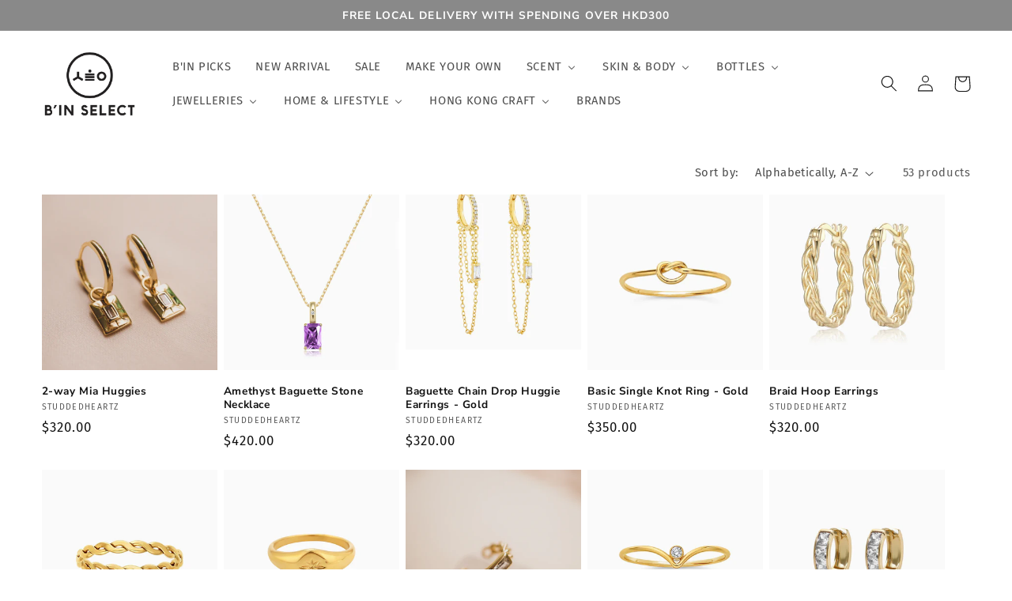

--- FILE ---
content_type: text/html; charset=utf-8
request_url: https://binselect.com.hk/collections/vendors?q=studdedheartz
body_size: 48507
content:
<!doctype html>
<html class="no-js" lang="en">
  <head>
  <!-- Google Tag Manager -->
<script>(function(w,d,s,l,i){w[l]=w[l]||[];w[l].push({'gtm.start':
new Date().getTime(),event:'gtm.js'});var f=d.getElementsByTagName(s)[0],
j=d.createElement(s),dl=l!='dataLayer'?'&l='+l:'';j.async=true;j.src=
'https://www.googletagmanager.com/gtm.js?id='+i+dl;f.parentNode.insertBefore(j,f);
})(window,document,'script','dataLayer','GTM-TZ2B7PM');</script>
<!-- End Google Tag Manager -->
    <meta name="google-site-verification" content="tJYSdZdQraKo9YdpEU8uDODEfBvCct0i-YwTeY2ui3c" />
<!-- Google tag (gtag.js) -->
<script async src="https://www.googletagmanager.com/gtag/js?id=AW-982724722"></script>
<script>
  window.dataLayer = window.dataLayer || [];
  function gtag(){dataLayer.push(arguments);}
  gtag('js', new Date());

  gtag('config', 'AW-982724722');
</script>

<script>
window.addEventListener('load', function(event){
  document.querySelectorAll('button[name="add"]').forEach(function(e){
   e.addEventListener('click',function(){    
      gtag('event', 'conversion', {'send_to': 'AW-982724722/UBMcCLW_xYgYEPLgzNQD'}); 
	  })
  }) 
});
</script>

    <meta charset="utf-8">
    <meta http-equiv="X-UA-Compatible" content="IE=edge">
    <meta name="viewport" content="width=device-width,initial-scale=1">
    <meta name="theme-color" content="">
    <link rel="canonical" href="https://binselect.com.hk/collections/vendors?q=studdedheartz">
    <link rel="preconnect" href="https://cdn.shopify.com" crossorigin><link rel="icon" type="image/png" href="//binselect.com.hk/cdn/shop/files/b_in_logo_270x70_09ce735c-9d0d-4701-8296-667f4c7faa34.jpg?crop=center&height=32&v=1681023671&width=32"><link rel="preconnect" href="https://fonts.shopifycdn.com" crossorigin><title>
      studdedheartz
 &ndash; B&#39;IN SELECT</title>

    

    

<meta property="og:site_name" content="B&#39;IN SELECT">
<meta property="og:url" content="https://binselect.com.hk/collections/vendors?q=studdedheartz">
<meta property="og:title" content="studdedheartz">
<meta property="og:type" content="website">
<meta property="og:description" content="B&#39;IN SELECT"><meta name="twitter:card" content="summary_large_image">
<meta name="twitter:title" content="studdedheartz">
<meta name="twitter:description" content="B&#39;IN SELECT">


    <script src="//binselect.com.hk/cdn/shop/t/1/assets/global.js?v=24850326154503943211658732846" defer="defer"></script>
    <script>window.performance && window.performance.mark && window.performance.mark('shopify.content_for_header.start');</script><meta name="facebook-domain-verification" content="osyrhwsjbrqp6hxfjzaym0kbfxqpe9">
<meta id="shopify-digital-wallet" name="shopify-digital-wallet" content="/56421384266/digital_wallets/dialog">
<meta name="shopify-checkout-api-token" content="3b7f3f09e8fc33312f265023cd931d40">
<meta id="in-context-paypal-metadata" data-shop-id="56421384266" data-venmo-supported="false" data-environment="production" data-locale="en_US" data-paypal-v4="true" data-currency="HKD">
<script async="async" src="/checkouts/internal/preloads.js?locale=en-HK"></script>
<link rel="preconnect" href="https://shop.app" crossorigin="anonymous">
<script async="async" src="https://shop.app/checkouts/internal/preloads.js?locale=en-HK&shop_id=56421384266" crossorigin="anonymous"></script>
<script id="apple-pay-shop-capabilities" type="application/json">{"shopId":56421384266,"countryCode":"HK","currencyCode":"HKD","merchantCapabilities":["supports3DS"],"merchantId":"gid:\/\/shopify\/Shop\/56421384266","merchantName":"B'IN SELECT","requiredBillingContactFields":["postalAddress","email","phone"],"requiredShippingContactFields":["postalAddress","email","phone"],"shippingType":"shipping","supportedNetworks":["visa","masterCard","amex"],"total":{"type":"pending","label":"B'IN SELECT","amount":"1.00"},"shopifyPaymentsEnabled":true,"supportsSubscriptions":true}</script>
<script id="shopify-features" type="application/json">{"accessToken":"3b7f3f09e8fc33312f265023cd931d40","betas":["rich-media-storefront-analytics"],"domain":"binselect.com.hk","predictiveSearch":true,"shopId":56421384266,"locale":"en"}</script>
<script>var Shopify = Shopify || {};
Shopify.shop = "binselect.myshopify.com";
Shopify.locale = "en";
Shopify.currency = {"active":"HKD","rate":"1.0"};
Shopify.country = "HK";
Shopify.theme = {"name":"Dawn","id":122629095498,"schema_name":"Dawn","schema_version":"6.0.2","theme_store_id":887,"role":"main"};
Shopify.theme.handle = "null";
Shopify.theme.style = {"id":null,"handle":null};
Shopify.cdnHost = "binselect.com.hk/cdn";
Shopify.routes = Shopify.routes || {};
Shopify.routes.root = "/";</script>
<script type="module">!function(o){(o.Shopify=o.Shopify||{}).modules=!0}(window);</script>
<script>!function(o){function n(){var o=[];function n(){o.push(Array.prototype.slice.apply(arguments))}return n.q=o,n}var t=o.Shopify=o.Shopify||{};t.loadFeatures=n(),t.autoloadFeatures=n()}(window);</script>
<script>
  window.ShopifyPay = window.ShopifyPay || {};
  window.ShopifyPay.apiHost = "shop.app\/pay";
  window.ShopifyPay.redirectState = null;
</script>
<script id="shop-js-analytics" type="application/json">{"pageType":"collection"}</script>
<script defer="defer" async type="module" src="//binselect.com.hk/cdn/shopifycloud/shop-js/modules/v2/client.init-shop-cart-sync_C5BV16lS.en.esm.js"></script>
<script defer="defer" async type="module" src="//binselect.com.hk/cdn/shopifycloud/shop-js/modules/v2/chunk.common_CygWptCX.esm.js"></script>
<script type="module">
  await import("//binselect.com.hk/cdn/shopifycloud/shop-js/modules/v2/client.init-shop-cart-sync_C5BV16lS.en.esm.js");
await import("//binselect.com.hk/cdn/shopifycloud/shop-js/modules/v2/chunk.common_CygWptCX.esm.js");

  window.Shopify.SignInWithShop?.initShopCartSync?.({"fedCMEnabled":true,"windoidEnabled":true});

</script>
<script>
  window.Shopify = window.Shopify || {};
  if (!window.Shopify.featureAssets) window.Shopify.featureAssets = {};
  window.Shopify.featureAssets['shop-js'] = {"shop-cart-sync":["modules/v2/client.shop-cart-sync_ZFArdW7E.en.esm.js","modules/v2/chunk.common_CygWptCX.esm.js"],"init-fed-cm":["modules/v2/client.init-fed-cm_CmiC4vf6.en.esm.js","modules/v2/chunk.common_CygWptCX.esm.js"],"shop-button":["modules/v2/client.shop-button_tlx5R9nI.en.esm.js","modules/v2/chunk.common_CygWptCX.esm.js"],"shop-cash-offers":["modules/v2/client.shop-cash-offers_DOA2yAJr.en.esm.js","modules/v2/chunk.common_CygWptCX.esm.js","modules/v2/chunk.modal_D71HUcav.esm.js"],"init-windoid":["modules/v2/client.init-windoid_sURxWdc1.en.esm.js","modules/v2/chunk.common_CygWptCX.esm.js"],"shop-toast-manager":["modules/v2/client.shop-toast-manager_ClPi3nE9.en.esm.js","modules/v2/chunk.common_CygWptCX.esm.js"],"init-shop-email-lookup-coordinator":["modules/v2/client.init-shop-email-lookup-coordinator_B8hsDcYM.en.esm.js","modules/v2/chunk.common_CygWptCX.esm.js"],"init-shop-cart-sync":["modules/v2/client.init-shop-cart-sync_C5BV16lS.en.esm.js","modules/v2/chunk.common_CygWptCX.esm.js"],"avatar":["modules/v2/client.avatar_BTnouDA3.en.esm.js"],"pay-button":["modules/v2/client.pay-button_FdsNuTd3.en.esm.js","modules/v2/chunk.common_CygWptCX.esm.js"],"init-customer-accounts":["modules/v2/client.init-customer-accounts_DxDtT_ad.en.esm.js","modules/v2/client.shop-login-button_C5VAVYt1.en.esm.js","modules/v2/chunk.common_CygWptCX.esm.js","modules/v2/chunk.modal_D71HUcav.esm.js"],"init-shop-for-new-customer-accounts":["modules/v2/client.init-shop-for-new-customer-accounts_ChsxoAhi.en.esm.js","modules/v2/client.shop-login-button_C5VAVYt1.en.esm.js","modules/v2/chunk.common_CygWptCX.esm.js","modules/v2/chunk.modal_D71HUcav.esm.js"],"shop-login-button":["modules/v2/client.shop-login-button_C5VAVYt1.en.esm.js","modules/v2/chunk.common_CygWptCX.esm.js","modules/v2/chunk.modal_D71HUcav.esm.js"],"init-customer-accounts-sign-up":["modules/v2/client.init-customer-accounts-sign-up_CPSyQ0Tj.en.esm.js","modules/v2/client.shop-login-button_C5VAVYt1.en.esm.js","modules/v2/chunk.common_CygWptCX.esm.js","modules/v2/chunk.modal_D71HUcav.esm.js"],"shop-follow-button":["modules/v2/client.shop-follow-button_Cva4Ekp9.en.esm.js","modules/v2/chunk.common_CygWptCX.esm.js","modules/v2/chunk.modal_D71HUcav.esm.js"],"checkout-modal":["modules/v2/client.checkout-modal_BPM8l0SH.en.esm.js","modules/v2/chunk.common_CygWptCX.esm.js","modules/v2/chunk.modal_D71HUcav.esm.js"],"lead-capture":["modules/v2/client.lead-capture_Bi8yE_yS.en.esm.js","modules/v2/chunk.common_CygWptCX.esm.js","modules/v2/chunk.modal_D71HUcav.esm.js"],"shop-login":["modules/v2/client.shop-login_D6lNrXab.en.esm.js","modules/v2/chunk.common_CygWptCX.esm.js","modules/v2/chunk.modal_D71HUcav.esm.js"],"payment-terms":["modules/v2/client.payment-terms_CZxnsJam.en.esm.js","modules/v2/chunk.common_CygWptCX.esm.js","modules/v2/chunk.modal_D71HUcav.esm.js"]};
</script>
<script>(function() {
  var isLoaded = false;
  function asyncLoad() {
    if (isLoaded) return;
    isLoaded = true;
    var urls = ["https:\/\/app.taggshop.io\/js\/embed.min.js?shop=binselect.myshopify.com"];
    for (var i = 0; i < urls.length; i++) {
      var s = document.createElement('script');
      s.type = 'text/javascript';
      s.async = true;
      s.src = urls[i];
      var x = document.getElementsByTagName('script')[0];
      x.parentNode.insertBefore(s, x);
    }
  };
  if(window.attachEvent) {
    window.attachEvent('onload', asyncLoad);
  } else {
    window.addEventListener('load', asyncLoad, false);
  }
})();</script>
<script id="__st">var __st={"a":56421384266,"offset":28800,"reqid":"cdab99b0-28d8-4978-a9c3-6fbcef3bf075-1768652350","pageurl":"binselect.com.hk\/collections\/vendors?q=studdedheartz","u":"6fe24cd4e788","p":"vendors"};</script>
<script>window.ShopifyPaypalV4VisibilityTracking = true;</script>
<script id="captcha-bootstrap">!function(){'use strict';const t='contact',e='account',n='new_comment',o=[[t,t],['blogs',n],['comments',n],[t,'customer']],c=[[e,'customer_login'],[e,'guest_login'],[e,'recover_customer_password'],[e,'create_customer']],r=t=>t.map((([t,e])=>`form[action*='/${t}']:not([data-nocaptcha='true']) input[name='form_type'][value='${e}']`)).join(','),a=t=>()=>t?[...document.querySelectorAll(t)].map((t=>t.form)):[];function s(){const t=[...o],e=r(t);return a(e)}const i='password',u='form_key',d=['recaptcha-v3-token','g-recaptcha-response','h-captcha-response',i],f=()=>{try{return window.sessionStorage}catch{return}},m='__shopify_v',_=t=>t.elements[u];function p(t,e,n=!1){try{const o=window.sessionStorage,c=JSON.parse(o.getItem(e)),{data:r}=function(t){const{data:e,action:n}=t;return t[m]||n?{data:e,action:n}:{data:t,action:n}}(c);for(const[e,n]of Object.entries(r))t.elements[e]&&(t.elements[e].value=n);n&&o.removeItem(e)}catch(o){console.error('form repopulation failed',{error:o})}}const l='form_type',E='cptcha';function T(t){t.dataset[E]=!0}const w=window,h=w.document,L='Shopify',v='ce_forms',y='captcha';let A=!1;((t,e)=>{const n=(g='f06e6c50-85a8-45c8-87d0-21a2b65856fe',I='https://cdn.shopify.com/shopifycloud/storefront-forms-hcaptcha/ce_storefront_forms_captcha_hcaptcha.v1.5.2.iife.js',D={infoText:'Protected by hCaptcha',privacyText:'Privacy',termsText:'Terms'},(t,e,n)=>{const o=w[L][v],c=o.bindForm;if(c)return c(t,g,e,D).then(n);var r;o.q.push([[t,g,e,D],n]),r=I,A||(h.body.append(Object.assign(h.createElement('script'),{id:'captcha-provider',async:!0,src:r})),A=!0)});var g,I,D;w[L]=w[L]||{},w[L][v]=w[L][v]||{},w[L][v].q=[],w[L][y]=w[L][y]||{},w[L][y].protect=function(t,e){n(t,void 0,e),T(t)},Object.freeze(w[L][y]),function(t,e,n,w,h,L){const[v,y,A,g]=function(t,e,n){const i=e?o:[],u=t?c:[],d=[...i,...u],f=r(d),m=r(i),_=r(d.filter((([t,e])=>n.includes(e))));return[a(f),a(m),a(_),s()]}(w,h,L),I=t=>{const e=t.target;return e instanceof HTMLFormElement?e:e&&e.form},D=t=>v().includes(t);t.addEventListener('submit',(t=>{const e=I(t);if(!e)return;const n=D(e)&&!e.dataset.hcaptchaBound&&!e.dataset.recaptchaBound,o=_(e),c=g().includes(e)&&(!o||!o.value);(n||c)&&t.preventDefault(),c&&!n&&(function(t){try{if(!f())return;!function(t){const e=f();if(!e)return;const n=_(t);if(!n)return;const o=n.value;o&&e.removeItem(o)}(t);const e=Array.from(Array(32),(()=>Math.random().toString(36)[2])).join('');!function(t,e){_(t)||t.append(Object.assign(document.createElement('input'),{type:'hidden',name:u})),t.elements[u].value=e}(t,e),function(t,e){const n=f();if(!n)return;const o=[...t.querySelectorAll(`input[type='${i}']`)].map((({name:t})=>t)),c=[...d,...o],r={};for(const[a,s]of new FormData(t).entries())c.includes(a)||(r[a]=s);n.setItem(e,JSON.stringify({[m]:1,action:t.action,data:r}))}(t,e)}catch(e){console.error('failed to persist form',e)}}(e),e.submit())}));const S=(t,e)=>{t&&!t.dataset[E]&&(n(t,e.some((e=>e===t))),T(t))};for(const o of['focusin','change'])t.addEventListener(o,(t=>{const e=I(t);D(e)&&S(e,y())}));const B=e.get('form_key'),M=e.get(l),P=B&&M;t.addEventListener('DOMContentLoaded',(()=>{const t=y();if(P)for(const e of t)e.elements[l].value===M&&p(e,B);[...new Set([...A(),...v().filter((t=>'true'===t.dataset.shopifyCaptcha))])].forEach((e=>S(e,t)))}))}(h,new URLSearchParams(w.location.search),n,t,e,['guest_login'])})(!0,!0)}();</script>
<script integrity="sha256-4kQ18oKyAcykRKYeNunJcIwy7WH5gtpwJnB7kiuLZ1E=" data-source-attribution="shopify.loadfeatures" defer="defer" src="//binselect.com.hk/cdn/shopifycloud/storefront/assets/storefront/load_feature-a0a9edcb.js" crossorigin="anonymous"></script>
<script crossorigin="anonymous" defer="defer" src="//binselect.com.hk/cdn/shopifycloud/storefront/assets/shopify_pay/storefront-65b4c6d7.js?v=20250812"></script>
<script data-source-attribution="shopify.dynamic_checkout.dynamic.init">var Shopify=Shopify||{};Shopify.PaymentButton=Shopify.PaymentButton||{isStorefrontPortableWallets:!0,init:function(){window.Shopify.PaymentButton.init=function(){};var t=document.createElement("script");t.src="https://binselect.com.hk/cdn/shopifycloud/portable-wallets/latest/portable-wallets.en.js",t.type="module",document.head.appendChild(t)}};
</script>
<script data-source-attribution="shopify.dynamic_checkout.buyer_consent">
  function portableWalletsHideBuyerConsent(e){var t=document.getElementById("shopify-buyer-consent"),n=document.getElementById("shopify-subscription-policy-button");t&&n&&(t.classList.add("hidden"),t.setAttribute("aria-hidden","true"),n.removeEventListener("click",e))}function portableWalletsShowBuyerConsent(e){var t=document.getElementById("shopify-buyer-consent"),n=document.getElementById("shopify-subscription-policy-button");t&&n&&(t.classList.remove("hidden"),t.removeAttribute("aria-hidden"),n.addEventListener("click",e))}window.Shopify?.PaymentButton&&(window.Shopify.PaymentButton.hideBuyerConsent=portableWalletsHideBuyerConsent,window.Shopify.PaymentButton.showBuyerConsent=portableWalletsShowBuyerConsent);
</script>
<script data-source-attribution="shopify.dynamic_checkout.cart.bootstrap">document.addEventListener("DOMContentLoaded",(function(){function t(){return document.querySelector("shopify-accelerated-checkout-cart, shopify-accelerated-checkout")}if(t())Shopify.PaymentButton.init();else{new MutationObserver((function(e,n){t()&&(Shopify.PaymentButton.init(),n.disconnect())})).observe(document.body,{childList:!0,subtree:!0})}}));
</script>
<link id="shopify-accelerated-checkout-styles" rel="stylesheet" media="screen" href="https://binselect.com.hk/cdn/shopifycloud/portable-wallets/latest/accelerated-checkout-backwards-compat.css" crossorigin="anonymous">
<style id="shopify-accelerated-checkout-cart">
        #shopify-buyer-consent {
  margin-top: 1em;
  display: inline-block;
  width: 100%;
}

#shopify-buyer-consent.hidden {
  display: none;
}

#shopify-subscription-policy-button {
  background: none;
  border: none;
  padding: 0;
  text-decoration: underline;
  font-size: inherit;
  cursor: pointer;
}

#shopify-subscription-policy-button::before {
  box-shadow: none;
}

      </style>
<script id="sections-script" data-sections="header,footer" defer="defer" src="//binselect.com.hk/cdn/shop/t/1/compiled_assets/scripts.js?2999"></script>
<script>window.performance && window.performance.mark && window.performance.mark('shopify.content_for_header.end');</script>


    <style data-shopify>
      @font-face {
  font-family: "Fira Sans";
  font-weight: 400;
  font-style: normal;
  font-display: swap;
  src: url("//binselect.com.hk/cdn/fonts/fira_sans/firasans_n4.2bbe25c7eff81f2190328b1f4c09fff694a30391.woff2") format("woff2"),
       url("//binselect.com.hk/cdn/fonts/fira_sans/firasans_n4.3080da6df53473deabf85f231151766e88fe58e5.woff") format("woff");
}

      @font-face {
  font-family: "Fira Sans";
  font-weight: 700;
  font-style: normal;
  font-display: swap;
  src: url("//binselect.com.hk/cdn/fonts/fira_sans/firasans_n7.cc8dbbaa3add99fa3b5746d1e0ac6304aad5a265.woff2") format("woff2"),
       url("//binselect.com.hk/cdn/fonts/fira_sans/firasans_n7.ec664a82413800dfe65a9cde8547a4b8bd643b08.woff") format("woff");
}

      @font-face {
  font-family: "Fira Sans";
  font-weight: 400;
  font-style: italic;
  font-display: swap;
  src: url("//binselect.com.hk/cdn/fonts/fira_sans/firasans_i4.c80c323ec965c58e05ab85d436c872a499b8b684.woff2") format("woff2"),
       url("//binselect.com.hk/cdn/fonts/fira_sans/firasans_i4.4a2d82e939dfe1cd2fff5fc4411d982dee96dce7.woff") format("woff");
}

      @font-face {
  font-family: "Fira Sans";
  font-weight: 700;
  font-style: italic;
  font-display: swap;
  src: url("//binselect.com.hk/cdn/fonts/fira_sans/firasans_i7.a949787ab1c615cf91b95a6e513021199c64f31e.woff2") format("woff2"),
       url("//binselect.com.hk/cdn/fonts/fira_sans/firasans_i7.799cab282970134691125391a3ab6bd6bc1306c6.woff") format("woff");
}

      @font-face {
  font-family: "Nunito Sans";
  font-weight: 700;
  font-style: normal;
  font-display: swap;
  src: url("//binselect.com.hk/cdn/fonts/nunito_sans/nunitosans_n7.25d963ed46da26098ebeab731e90d8802d989fa5.woff2") format("woff2"),
       url("//binselect.com.hk/cdn/fonts/nunito_sans/nunitosans_n7.d32e3219b3d2ec82285d3027bd673efc61a996c8.woff") format("woff");
}


      :root {
        --font-body-family: "Fira Sans", sans-serif;
        --font-body-style: normal;
        --font-body-weight: 400;
        --font-body-weight-bold: 700;

        --font-heading-family: "Nunito Sans", sans-serif;
        --font-heading-style: normal;
        --font-heading-weight: 700;

        --font-body-scale: 1.05;
        --font-heading-scale: 1.0;

        --color-base-text: 18, 18, 18;
        --color-shadow: 18, 18, 18;
        --color-base-background-1: 255, 255, 255;
        --color-base-background-2: 244, 244, 244;
        --color-base-solid-button-labels: 255, 255, 255;
        --color-base-outline-button-labels: 18, 18, 18;
        --color-base-accent-1: 18, 18, 18;
        --color-base-accent-2: 137, 137, 137;
        --payment-terms-background-color: #ffffff;

        --gradient-base-background-1: #ffffff;
        --gradient-base-background-2: #f4f4f4;
        --gradient-base-accent-1: linear-gradient(320deg, rgba(56, 78, 197, 1), rgba(203, 68, 194, 1) 52%, rgba(255, 201, 104, 1) 87%);
        --gradient-base-accent-2: #898989;

        --media-padding: px;
        --media-border-opacity: 0.05;
        --media-border-width: 0px;
        --media-radius: 0px;
        --media-shadow-opacity: 0.0;
        --media-shadow-horizontal-offset: 0px;
        --media-shadow-vertical-offset: 40px;
        --media-shadow-blur-radius: 5px;
        --media-shadow-visible: 0;

        --page-width: 160rem;
        --page-width-margin: 0rem;

        --card-image-padding: 0.0rem;
        --card-corner-radius: 0.0rem;
        --card-text-alignment: left;
        --card-border-width: 0.0rem;
        --card-border-opacity: 0.1;
        --card-shadow-opacity: 0.0;
        --card-shadow-visible: 0;
        --card-shadow-horizontal-offset: 0.0rem;
        --card-shadow-vertical-offset: 0.4rem;
        --card-shadow-blur-radius: 0.5rem;

        --badge-corner-radius: 2.4rem;

        --popup-border-width: 0px;
        --popup-border-opacity: 0.1;
        --popup-corner-radius: 0px;
        --popup-shadow-opacity: 0.1;
        --popup-shadow-horizontal-offset: -40px;
        --popup-shadow-vertical-offset: -22px;
        --popup-shadow-blur-radius: 5px;

        --drawer-border-width: 5px;
        --drawer-border-opacity: 0.0;
        --drawer-shadow-opacity: 0.0;
        --drawer-shadow-horizontal-offset: 0px;
        --drawer-shadow-vertical-offset: 4px;
        --drawer-shadow-blur-radius: 5px;

        --spacing-sections-desktop: 8px;
        --spacing-sections-mobile: 8px;

        --grid-desktop-vertical-spacing: 8px;
        --grid-desktop-horizontal-spacing: 8px;
        --grid-mobile-vertical-spacing: 4px;
        --grid-mobile-horizontal-spacing: 4px;

        --text-boxes-border-opacity: 0.1;
        --text-boxes-border-width: 0px;
        --text-boxes-radius: 0px;
        --text-boxes-shadow-opacity: 0.0;
        --text-boxes-shadow-visible: 0;
        --text-boxes-shadow-horizontal-offset: 0px;
        --text-boxes-shadow-vertical-offset: 4px;
        --text-boxes-shadow-blur-radius: 5px;

        --buttons-radius: 0px;
        --buttons-radius-outset: 0px;
        --buttons-border-width: 0px;
        --buttons-border-opacity: 0.5;
        --buttons-shadow-opacity: 0.0;
        --buttons-shadow-visible: 0;
        --buttons-shadow-horizontal-offset: 0px;
        --buttons-shadow-vertical-offset: 0px;
        --buttons-shadow-blur-radius: 0px;
        --buttons-border-offset: 0px;

        --inputs-radius: 0px;
        --inputs-border-width: 1px;
        --inputs-border-opacity: 0.55;
        --inputs-shadow-opacity: 0.0;
        --inputs-shadow-horizontal-offset: 0px;
        --inputs-margin-offset: 0px;
        --inputs-shadow-vertical-offset: 4px;
        --inputs-shadow-blur-radius: 5px;
        --inputs-radius-outset: 0px;

        --variant-pills-radius: 28px;
        --variant-pills-border-width: 1px;
        --variant-pills-border-opacity: 0.5;
        --variant-pills-shadow-opacity: 0.0;
        --variant-pills-shadow-horizontal-offset: 0px;
        --variant-pills-shadow-vertical-offset: 4px;
        --variant-pills-shadow-blur-radius: 5px;
      }

      *,
      *::before,
      *::after {
        box-sizing: inherit;
      }

      html {
        box-sizing: border-box;
        font-size: calc(var(--font-body-scale) * 62.5%);
        height: 100%;
      }

      body {
        display: grid;
        grid-template-rows: auto auto 1fr auto;
        grid-template-columns: 100%;
        min-height: 100%;
        margin: 0;
        font-size: 1.5rem;
        letter-spacing: 0.06rem;
        line-height: calc(1 + 0.8 / var(--font-body-scale));
        font-family: var(--font-body-family);
        font-style: var(--font-body-style);
        font-weight: var(--font-body-weight);
      }

      @media screen and (min-width: 750px) {
        body {
          font-size: 1.6rem;
        }
      }
    </style>

    <link href="//binselect.com.hk/cdn/shop/t/1/assets/base.css?v=19666067365360246481658732859" rel="stylesheet" type="text/css" media="all" />
<link rel="preload" as="font" href="//binselect.com.hk/cdn/fonts/fira_sans/firasans_n4.2bbe25c7eff81f2190328b1f4c09fff694a30391.woff2" type="font/woff2" crossorigin><link rel="preload" as="font" href="//binselect.com.hk/cdn/fonts/nunito_sans/nunitosans_n7.25d963ed46da26098ebeab731e90d8802d989fa5.woff2" type="font/woff2" crossorigin><link rel="stylesheet" href="//binselect.com.hk/cdn/shop/t/1/assets/component-predictive-search.css?v=165644661289088488651658732842" media="print" onload="this.media='all'"><script>document.documentElement.className = document.documentElement.className.replace('no-js', 'js');
    if (Shopify.designMode) {
      document.documentElement.classList.add('shopify-design-mode');
    }
    </script>
  <!-- BEGIN app block: shopify://apps/buddha-mega-menu-navigation/blocks/megamenu/dbb4ce56-bf86-4830-9b3d-16efbef51c6f -->
<script>
        var productImageAndPrice = [],
            collectionImages = [],
            articleImages = [],
            mmLivIcons = false,
            mmFlipClock = false,
            mmFixesUseJquery = false,
            mmNumMMI = 11,
            mmSchemaTranslation = {},
            mmMenuStrings =  {"menuStrings":{"default":{"B'IN PICKS":"B'IN PICKS","NEW ARRIVAL":"NEW ARRIVAL","SALE":"SALE","MAKE YOUR OWN":"MAKE YOUR OWN","SCENT":"SCENT","ANALOUGE APOTIK":"ANALOUGE APOTIK","BECANDLE":"BECANDLE","BROOKLYN CANDLE STUDIO":"BROOKLYN CANDLE STUDIO","CLEAR B":"CLEAR B","CUL DE SAC":"CUL DE SAC","Hetkinen":"Hetkinen","HIBI":"HIBI","HINOKI LAB":"HINOKI LAB","MUDLAB":"MUDLAB","ninety second":"ninety second","P.F CANDLE":"P.F CANDLE","PUEBCO":"PUEBCO","slash & parallel":"slash & parallel","SLOWOOD":"SLOWOOD","TRUNK DESIGN":"TRUNK DESIGN","x. Gyroscope":"x. Gyroscope","SKIN & BODY":"SKIN & BODY","Salt & Stone":"Salt & Stone","Bloom Sixteen":"Bloom Sixteen","Daughter 女兒":"Daughter 女兒","Dachun Soap 大春煉皂":"Dachun Soap 大春煉皂","Damu 大目農田":"Damu 大目農田","BOTTLES":"BOTTLES","24BOTTLES":"24BOTTLES","Kinto":"Kinto","Memobottle":"Memobottle","JEWELLERIES":"JEWELLERIES","Necklace":"Necklace","Earrings":"Earrings","Ring":"Ring","Bracelet":"Bracelet","Brooches":"Brooches","Watches":"Watches","HOME & LIFESTYLE":"HOME & LIFESTYLE","Household Cleaning":"Household Cleaning","Kitchenware":"Kitchenware","Camera & Tech":"Camera & Tech","Toys & Figure":"Toys & Figure","HONG KONG CRAFT":"HONG KONG CRAFT","CAMEL 駱駝牌":"CAMEL 駱駝牌","Craft Diary":"Craft Diary","Ditto Ditto Works":"Ditto Ditto Works","FingerART":"FingerART","Malut Design":"Malut Design","Mate Leather":"Mate Leather","MATO":"MATO","missquai":"missquai","Mudlab":"Mudlab","Or Tea?":"Or Tea?","Psalms":"Psalms","Sanzi 上鄉三子":"Sanzi 上鄉三子","Taxi Jai":"Taxi Jai","Tii Handmade":"Tii Handmade","李漢港楷":"李漢港楷","香港原蜜":"香港原蜜","BRANDS":"BRANDS"}},"additional":{"default":{}}} ,
            mmShopLocale = "en",
            mmShopLocaleCollectionsRoute = "/collections",
            mmSchemaDesignJSON = [{"action":"menu-select","value":"force-mega-menu"},{"action":"design","setting":"font_size","value":"11px"},{"action":"design","setting":"main_menu_item_columns_gKnwZ","value":"5"},{"action":"design","setting":"main_menu_item_size_gKnwZ","value":"1920px"},{"action":"design","setting":"text_color","value":"#222222"},{"action":"design","setting":"background_color","value":"#ffffff"},{"action":"design","setting":"price_color","value":"#0da19a"},{"action":"design","setting":"contact_right_btn_text_color","value":"#ffffff"},{"action":"design","setting":"contact_right_btn_bg_color","value":"#3A3A3A"},{"action":"design","setting":"contact_left_bg_color","value":"#3A3A3A"},{"action":"design","setting":"contact_left_alt_color","value":"#CCCCCC"},{"action":"design","setting":"contact_left_text_color","value":"#f1f1f0"},{"action":"design","setting":"addtocart_enable","value":"true"},{"action":"design","setting":"addtocart_text_color","value":"#333333"},{"action":"design","setting":"addtocart_background_color","value":"#ffffff"},{"action":"design","setting":"addtocart_text_hover_color","value":"#ffffff"},{"action":"design","setting":"addtocart_background_hover_color","value":"#0da19a"},{"action":"design","setting":"countdown_color","value":"#ffffff"},{"action":"design","setting":"countdown_background_color","value":"#333333"},{"action":"design","setting":"vertical_price_color","value":"#ffffff"},{"action":"design","setting":"vertical_contact_right_btn_text_color","value":"#ffffff"},{"action":"design","setting":"vertical_addtocart_enable","value":"true"},{"action":"design","setting":"vertical_addtocart_text_color","value":"#ffffff"},{"action":"design","setting":"vertical_countdown_color","value":"#ffffff"},{"action":"design","setting":"vertical_countdown_background_color","value":"#333333"},{"action":"design","setting":"vertical_addtocart_background_color","value":"#333333"},{"action":"design","setting":"vertical_contact_right_btn_bg_color","value":"#333333"},{"action":"design","setting":"vertical_contact_left_alt_color","value":"#333333"},{"action":"design","setting":"background_hover_color","value":"#f9f9f9"},{"action":"design","setting":"link_hover_color","value":"#696969"},{"action":"design","setting":"vertical_text_color","value":"#6a6a6a"},{"action":"design","setting":"vertical_link_hover_color","value":"#222222"},{"action":"design","setting":"vertical_background_color","value":"#f8f8f8"},{"action":"design","setting":"font_family","value":"Work Sans"},{"action":"design","setting":"main_menu_item_size_cHCNl","value":"1506px"},{"action":"design","setting":"main_menu_item_direction_gKnwZ","value":"auto"},{"action":"design","setting":"vertical_font_family","value":"Work Sans"},{"action":"design","setting":"vertical_font_size","value":"10px"}],
            mmDomChangeSkipUl = "",
            buddhaMegaMenuShop = "binselect.myshopify.com",
            mmWireframeCompression = "0",
            mmExtensionAssetUrl = "https://cdn.shopify.com/extensions/019abe06-4a3f-7763-88da-170e1b54169b/mega-menu-151/assets/";var bestSellersHTML = '';var newestProductsHTML = '';/* get link lists api */
        var linkLists={"main-menu" : {"title":"Menu", "items":["/collections/new-arrials/%23","/collections/popula-item","/collections/sale","/pages/make-your-own","/collections","/collections/skin-body","/collections/jewelleries","/collections","/collections",]},"footer" : {"title":"Shop", "items":["/pages/about-us","/blogs/%E6%96%B0%E8%81%9E","/pages/corporate-gifting","/pages/contact","/pages/our-shops",]},"order-support" : {"title":"Order &amp; Support", "items":["/pages/shipping","/pages/return-exchange-policy","/pages/terms-condition","/pages/privacy",]},"all-collections" : {"title":"hong kong", "items":["/collections/bin-picks","/collections/24bottles","/collections/aderia","/collections/agaric-garden","/collections/analogue-apotik","/collections/becandle","/collections/brooklyn-candle-studio","/collections/chafado-%E6%A4%BF%E8%8F%AF%E5%A0%82","/collections/cheeky-cheeky","/collections/clearb","/collections/commongood","/collections/cul-de-sac","/collections/dreamnicker","/collections/eone","/collections/fingerswork","/collections/glocal-standard-products","/collections/green-one","/collections/hetkinen","/collections/hibi","/collections/hinoki-lab","/collections/hyginova","/collections/imainaya","/collections/jamstory","/collections/kazy-chan","/collections/kincho-%E9%87%91%E9%B3%A5%E4%B9%8B%E6%B8%A6%E5%8D%B7","/collections/kinto","/collections/little-oh","/collections/locknesters","/collections/madegrey","/collections/mai-lmail-japanese","/collections/memobottle","/collections/mudlab","/collections/murchison-hume","/collections/nach","/collections/ninm-lab","/collections/noritake","/collections/p-f-candle-co","/collections/party-for-ears","/collections/puebco","/collections/salt-stone","/collections/san-sho-store","/collections/shanho","/collections/slowood","/collections/sustomi","/collections/titlee","/collections/toyo-sasaki","/collections/tombonia","/collections/trunk-design","/collections/venus-philosophy","/collections/warmgrey-tail","/collections/you-are-beloved","/collections/%E4%B8%AD%E5%B7%9D%E6%94%BF%E4%B8%83%E5%95%86%E5%BA%97","/collections/%E9%BE%9C%E4%B9%8B%E5%AD%90","/collections/%E5%85%83%E6%B3%B0%E7%AB%B9%E8%97%9D%E7%A4%BE","/collections/%E5%8A%89%E6%98%8C%E8%A8%98","/collections/%E5%A4%A7%E6%98%A5%E7%85%89%E7%9A%82","/collections/%E5%A4%A7%E7%9B%AE%E8%BE%B2%E7%94%B0","/collections/%E5%A5%B3%E5%85%92","/collections/%E8%83%BD%E4%BD%9C-nousaku",]},"customer-account-main-menu" : {"title":"Customer account main menu", "items":["/","https://shopify.com/56421384266/account/orders?locale=en&amp;region_country=HK",]},};/*ENDPARSE*/

        linkLists["force-mega-menu"]={};linkLists["force-mega-menu"].title="Dawn Theme - Mega Menu";linkLists["force-mega-menu"].items=[1];

        /* set product prices *//* get the collection images */collectionImages['267336548426'] = ['//binselect.com.hk/cdn/shop/collections/Logo_Analogue_Apotik.jpg?v=1662624675&width=240', 1.0];collectionImages['266319200330'] = ['//binselect.com.hk/cdn/shop/collections/Logo_Becandle.jpg?v=1667230469&width=240', 1.0];collectionImages['266319265866'] = ['//binselect.com.hk/cdn/shop/collections/Logo_Brooklyn_Candle_Studio.jpg?v=1662890452&width=240', 1.0];collectionImages['266323525706'] = ['//binselect.com.hk/cdn/shop/collections/Logo_Clearb.jpg?v=1658933460&width=240', 1.0];collectionImages['266323820618'] = ['//binselect.com.hk/cdn/shop/collections/Logo_Cul_de_Sac.jpg?v=1662542883&width=240', 1.0];collectionImages['266324246602'] = ['//binselect.com.hk/cdn/shop/collections/Logo_Hetkinen.jpg?v=1658935331&width=240', 1.0];collectionImages['266324279370'] = ['//binselect.com.hk/cdn/shop/collections/Logo_Hibi.jpg?v=1658935476&width=240', 1.0];collectionImages['266324344906'] = ['//binselect.com.hk/cdn/shop/collections/Logo_Hinoki_Lab.jpg?v=1658935583&width=240', 1.0];collectionImages['266336075850'] = ['//binselect.com.hk/cdn/shop/collections/Logo_Mudlab.jpg?v=1667230579&width=240', 1.0];collectionImages['279774560330'] = ['//binselect.com.hk/cdn/shop/collections/BB9A287A-ADA2-4EA0-AA49-BDA46E666A2E.jpg?v=1715226387&width=240', 1.0];collectionImages['266336239690'] = ['//binselect.com.hk/cdn/shop/collections/Logo_P.F_Candle.jpg?v=1658992524&width=240', 1.0];collectionImages['266336337994'] = ['//binselect.com.hk/cdn/shop/collections/Logo_Puebco.jpg?v=1658993067&width=240', 1.0];collectionImages['270269382730'] = ['//binselect.com.hk/cdn/shop/collections/300x300_3.jpg?v=1750357325&width=240', 1.002257336343115];collectionImages['266336731210'] = ['//binselect.com.hk/cdn/shop/collections/slowood.jpg?v=1684554402&width=240', 1.0];collectionImages['266336862282'] = ['//binselect.com.hk/cdn/shop/collections/Logo_Trunk_Design.jpg?v=1658994664&width=240', 1.0];collectionImages['267895177290'] = ['//binselect.com.hk/cdn/shop/collections/424fc4_08102719b57b47e2b115d1330ad4d848_mv2.jpg?v=1715603462&width=240', 1.0];collectionImages['266336501834'] = ['//binselect.com.hk/cdn/shop/collections/Logo_Salt_and_Stone.jpg?v=1658993670&width=240', 1.0];collectionImages['278295052362'] = ['//binselect.com.hk/cdn/shop/collections/bloomsixteen.jpg?v=1712380174&width=240', 1.0];collectionImages['266338140234'] = ['//binselect.com.hk/cdn/shop/collections/Logo_3b726dbf-0d38-45fa-9254-da3ece561ea7.jpg?v=1659001466&width=240', 1.0];collectionImages['266338009162'] = ['//binselect.com.hk/cdn/shop/collections/Logo_83548cd7-1246-409d-9c94-79b274f31ddf.jpg?v=1659001182&width=240', 1.0];collectionImages['266338107466'] = ['//binselect.com.hk/cdn/shop/collections/Logo_2509d939-ea7f-4288-a73c-7597156b2413.jpg?v=1659001319&width=240', 1.0];collectionImages['266318970954'] = ['//binselect.com.hk/cdn/shop/collections/Logo_24bottles.jpg?v=1662542837&width=240', 1.0];collectionImages['266335453258'] = ['//binselect.com.hk/cdn/shop/collections/Logo_Kinto.jpg?v=1658987873&width=240', 1.0];collectionImages['266335944778'] = ['//binselect.com.hk/cdn/shop/collections/Logo_Memobottle.jpg?v=1658991440&width=240', 1.0];collectionImages['280033853514'] = ['//binselect.com.hk/cdn/shop/collections/150x150_2.jpg?v=1715504920&width=240', 1.0];collectionImages['279979720778'] = ['//binselect.com.hk/cdn/shop/collections/craft_diary.jpg?v=1715326595&width=240', 0.9974025974025974];collectionImages['280388730954'] = ['//binselect.com.hk/cdn/shop/collections/ditto_ditto_logo.jpg?v=1716222686&width=240', 1.0];collectionImages['279733370954'] = ['//binselect.com.hk/cdn/shop/collections/326242602_705426811220809_2633138769741764569_n.jpg?v=1715177843&width=240', 1.0];collectionImages['273424384074'] = ['//binselect.com.hk/cdn/shop/collections/Flower_1000.png?v=1715177730&width=240', 1.0];collectionImages['279883907146'] = ['//binselect.com.hk/cdn/shop/collections/7.png?v=1715064013&width=240', 1.0];collectionImages['268816678986'] = ['//binselect.com.hk/cdn/shop/collections/150x150.jpg?v=1705906139&width=240', 1.0];collectionImages['272753524810'] = ['//binselect.com.hk/cdn/shop/collections/300x300_2.jpg?v=1705906166&width=240', 1.0];collectionImages['268504760394'] = ['//binselect.com.hk/cdn/shop/collections/Or-Tea-Brand-Logo-Bottom-en-en-340x340.webp?v=1670315636&width=240', 1.0];collectionImages['279733862474'] = ['//binselect.com.hk/cdn/shop/collections/osalms.jpg?v=1714728615&width=240', 1.0];collectionImages['279733174346'] = ['//binselect.com.hk/cdn/shop/collections/df0f736bb13448605ee34f070db082ae.jpg?v=1714728634&width=240', 1.0];collectionImages['279774265418'] = ['//binselect.com.hk/cdn/shop/collections/1689583866_f440d82c_progressive.jpg?v=1717581447&width=240', 1.3333333333333333];collectionImages['279535026250'] = ['//binselect.com.hk/cdn/shop/collections/TII_HANDMADE_LOGO.png?v=1750357428&width=240', 1.0];collectionImages['280577507402'] = ['//binselect.com.hk/cdn/shop/collections/IMG_0039.jpg?v=1716487443&width=240', 1.0];collectionImages['269637877834'] = ['<!-- Liquid error (shopify://apps/buddha-mega-menu-navigation/blocks/megamenu/dbb4ce56-bf86-4830-9b3d-16efbef51c6f line 127): invalid url input -->', ];/* get the article images *//* customer fixes */
        var mmThemeFixesBefore = function(){ if (selectedMenu=="force-mega-menu" && tempMenuObject.u.matches(".menu-drawer__navigation > .list-menu")) { tempMenuObject.forceMenu = true; tempMenuObject.liClasses = ""; tempMenuObject.aClasses = "menu-drawer__menu-item list-menu__item link link--text focus-inset"; tempMenuObject.liItems = tempMenuObject.u.children; } else if (selectedMenu=="force-mega-menu" && tempMenuObject.u.matches("nav > .list-menu")) { tempMenuObject.forceMenu = true; tempMenuObject.liClasses = ""; tempMenuObject.aClasses = "header__menu-item list-menu__item link link--text focus-inset"; tempMenuObject.liItems = tempMenuObject.u.children; } mmAddStyle(" .search-modal.modal__content {z-index: 1001;} .buddha-menu-item .header__menu-item:hover span{text-decoration: none !important;} ", "themeScript"); }; 
        

        var mmWireframe = {"html" : "<li class=\"buddha-menu-item\" itemId=\"LQknL\"  ><a data-href=\"/collections/bin-picks\" href=\"/collections/bin-picks\" aria-label=\"B'IN PICKS\" data-no-instant=\"\" onclick=\"mmGoToPage(this, event); return false;\"  ><span class=\"mm-title\">B'IN PICKS</span></a></li><li class=\"buddha-menu-item\" itemId=\"JtpY3\"  ><a data-href=\"/collections/new-arrials\" href=\"/collections/new-arrials\" aria-label=\"NEW ARRIVAL\" data-no-instant=\"\" onclick=\"mmGoToPage(this, event); return false;\"  ><span class=\"mm-title\">NEW ARRIVAL</span></a></li><li class=\"buddha-menu-item\" itemId=\"vSpPa\"  ><a data-href=\"/collections/sale\" href=\"/collections/sale\" aria-label=\"SALE\" data-no-instant=\"\" onclick=\"mmGoToPage(this, event); return false;\"  ><span class=\"mm-title\">SALE</span></a></li><li class=\"buddha-menu-item\" itemId=\"lXfhL\"  ><a data-href=\"/pages/make-your-own\" href=\"/pages/make-your-own\" aria-label=\"MAKE YOUR OWN\" data-no-instant=\"\" onclick=\"mmGoToPage(this, event); return false;\"  ><span class=\"mm-title\">MAKE YOUR OWN</span></a></li><li class=\"buddha-menu-item\" itemId=\"gKnwZ\"  ><a data-href=\"/collections/aroma-scent\" href=\"/collections/aroma-scent\" aria-label=\"SCENT\" data-no-instant=\"\" onclick=\"mmGoToPage(this, event); return false;\"  ><span class=\"mm-title\">SCENT</span><i class=\"mm-arrow mm-angle-down\" aria-hidden=\"true\"></i><span class=\"toggle-menu-btn\" style=\"display:none;\" title=\"Toggle menu\" onclick=\"return toggleSubmenu(this)\"><span class=\"mm-arrow-icon\"><span class=\"bar-one\"></span><span class=\"bar-two\"></span></span></span></a><ul class=\"mm-submenu simple   mm-last-level\"><li submenu-columns=\"1\" image-type=\"fit-high\" item-type=\"featured-collection\"  ><div class=\"mega-menu-item-container\"  ><div class=\"mm-image-container\"  ><div class=\"mm-image\"  ><a data-href=\"/collections/analogue-apotik\" href=\"/collections/analogue-apotik\" aria-label=\"ANALOUGE APOTIK\" data-no-instant=\"\" onclick=\"mmGoToPage(this, event); return false;\"  ><img data-src=\"https://cdn.shopify.com/s/files/1/0564/2138/4266/collections/Logo_Analogue_Apotik_320x.jpg?v=1662624675\" aspect-ratio=\"1\" class=\"get-collection-image\"  data-id=\"267336548426\"></a></div><div class=\"mm-label-wrap\"></div></div><a data-href=\"/collections/analogue-apotik\" href=\"/collections/analogue-apotik\" aria-label=\"ANALOUGE APOTIK\" data-no-instant=\"\" onclick=\"mmGoToPage(this, event); return false;\" class=\"mm-featured-title\"  ><span class=\"mm-title\">ANALOUGE APOTIK</span></a><div class=\"mega-menu-prices get-mega-menu-prices\" data-id=\"267336548426\"></div></div></li><li submenu-columns=\"1\" image-type=\"fit-high\" item-type=\"featured-collection\"  ><div class=\"mega-menu-item-container\"  ><div class=\"mm-image-container\"  ><div class=\"mm-image\"  ><a data-href=\"/collections/becandle\" href=\"/collections/becandle\" aria-label=\"BECANDLE\" data-no-instant=\"\" onclick=\"mmGoToPage(this, event); return false;\"  ><img data-src=\"https://cdn.shopify.com/s/files/1/0564/2138/4266/collections/Logo_Becandle_320x.jpg?v=1667230469\" aspect-ratio=\"1\" class=\"get-collection-image\"  data-id=\"266319200330\"></a></div><div class=\"mm-label-wrap\"></div></div><a data-href=\"/collections/becandle\" href=\"/collections/becandle\" aria-label=\"BECANDLE\" data-no-instant=\"\" onclick=\"mmGoToPage(this, event); return false;\" class=\"mm-featured-title\"  ><span class=\"mm-title\">BECANDLE</span></a><div class=\"mega-menu-prices get-mega-menu-prices\" data-id=\"266319200330\"></div></div></li><li submenu-columns=\"1\" image-type=\"fit-high\" item-type=\"featured-collection\"  ><div class=\"mega-menu-item-container\"  ><div class=\"mm-image-container\"  ><div class=\"mm-image\"  ><a data-href=\"/collections/brooklyn-candle-studio\" href=\"/collections/brooklyn-candle-studio\" aria-label=\"BROOKLYN CANDLE STUDIO\" data-no-instant=\"\" onclick=\"mmGoToPage(this, event); return false;\"  ><img data-src=\"https://cdn.shopify.com/s/files/1/0564/2138/4266/collections/Logo_Brooklyn_Candle_Studio_320x.jpg?v=1662890452\" aspect-ratio=\"1\" class=\"get-collection-image\"  data-id=\"266319265866\"></a></div><div class=\"mm-label-wrap\"></div></div><a data-href=\"/collections/brooklyn-candle-studio\" href=\"/collections/brooklyn-candle-studio\" aria-label=\"BROOKLYN CANDLE STUDIO\" data-no-instant=\"\" onclick=\"mmGoToPage(this, event); return false;\" class=\"mm-featured-title\"  ><span class=\"mm-title\">BROOKLYN CANDLE STUDIO</span></a><div class=\"mega-menu-prices get-mega-menu-prices\" data-id=\"266319265866\"></div></div></li><li submenu-columns=\"1\" image-type=\"fit-high\" item-type=\"featured-collection\"  ><div class=\"mega-menu-item-container\"  ><div class=\"mm-image-container\"  ><div class=\"mm-image\"  ><a data-href=\"/collections/clearb\" href=\"/collections/clearb\" aria-label=\"CLEAR B\" data-no-instant=\"\" onclick=\"mmGoToPage(this, event); return false;\"  ><img data-src=\"https://cdn.shopify.com/s/files/1/0564/2138/4266/collections/Logo_Clearb_320x.jpg?v=1658933460\" aspect-ratio=\"1\" class=\"get-collection-image\"  data-id=\"266323525706\"></a></div><div class=\"mm-label-wrap\"></div></div><a data-href=\"/collections/clearb\" href=\"/collections/clearb\" aria-label=\"CLEAR B\" data-no-instant=\"\" onclick=\"mmGoToPage(this, event); return false;\" class=\"mm-featured-title\"  ><span class=\"mm-title\">CLEAR B</span></a><div class=\"mega-menu-prices get-mega-menu-prices\" data-id=\"266323525706\"></div></div></li><li submenu-columns=\"1\" image-type=\"fit-high\" item-type=\"featured-collection\"  ><div class=\"mega-menu-item-container\"  ><div class=\"mm-image-container\"  ><div class=\"mm-image\"  ><a data-href=\"/collections/cul-de-sac\" href=\"/collections/cul-de-sac\" aria-label=\"CUL DE SAC\" data-no-instant=\"\" onclick=\"mmGoToPage(this, event); return false;\"  ><img data-src=\"https://cdn.shopify.com/s/files/1/0564/2138/4266/collections/Logo_Cul_de_Sac_320x.jpg?v=1662542883\" aspect-ratio=\"1\" class=\"get-collection-image\"  data-id=\"266323820618\"></a></div><div class=\"mm-label-wrap\"></div></div><a data-href=\"/collections/cul-de-sac\" href=\"/collections/cul-de-sac\" aria-label=\"CUL DE SAC\" data-no-instant=\"\" onclick=\"mmGoToPage(this, event); return false;\" class=\"mm-featured-title\"  ><span class=\"mm-title\">CUL DE SAC</span></a><div class=\"mega-menu-prices get-mega-menu-prices\" data-id=\"266323820618\"></div></div></li><li submenu-columns=\"1\" image-type=\"fit-high\" item-type=\"featured-collection\"  ><div class=\"mega-menu-item-container\"  ><div class=\"mm-image-container\"  ><div class=\"mm-image\"  ><a data-href=\"/collections/hetkinen\" href=\"/collections/hetkinen\" aria-label=\"Hetkinen\" data-no-instant=\"\" onclick=\"mmGoToPage(this, event); return false;\"  ><img data-src=\"https://cdn.shopify.com/s/files/1/0564/2138/4266/collections/Logo_Hetkinen_320x.jpg?v=1658935331\" aspect-ratio=\"1\" class=\"get-collection-image\"  data-id=\"266324246602\"></a></div><div class=\"mm-label-wrap\"></div></div><a data-href=\"/collections/hetkinen\" href=\"/collections/hetkinen\" aria-label=\"Hetkinen\" data-no-instant=\"\" onclick=\"mmGoToPage(this, event); return false;\" class=\"mm-featured-title\"  ><span class=\"mm-title\">Hetkinen</span></a><div class=\"mega-menu-prices get-mega-menu-prices\" data-id=\"266324246602\"></div></div></li><li submenu-columns=\"1\" image-type=\"fit-high\" item-type=\"featured-collection\"  ><div class=\"mega-menu-item-container\"  ><div class=\"mm-image-container\"  ><div class=\"mm-image\"  ><a data-href=\"/collections/hibi\" href=\"/collections/hibi\" aria-label=\"HIBI\" data-no-instant=\"\" onclick=\"mmGoToPage(this, event); return false;\"  ><img data-src=\"https://cdn.shopify.com/s/files/1/0564/2138/4266/collections/Logo_Hibi_320x.jpg?v=1658935476\" aspect-ratio=\"1\" class=\"get-collection-image\"  data-id=\"266324279370\"></a></div><div class=\"mm-label-wrap\"></div></div><a data-href=\"/collections/hibi\" href=\"/collections/hibi\" aria-label=\"HIBI\" data-no-instant=\"\" onclick=\"mmGoToPage(this, event); return false;\" class=\"mm-featured-title\"  ><span class=\"mm-title\">HIBI</span></a><div class=\"mega-menu-prices get-mega-menu-prices\" data-id=\"266324279370\"></div></div></li><li submenu-columns=\"1\" image-type=\"fit-high\" item-type=\"featured-collection\"  ><div class=\"mega-menu-item-container\"  ><div class=\"mm-image-container\"  ><div class=\"mm-image\"  ><a data-href=\"/collections/hinoki-lab\" href=\"/collections/hinoki-lab\" aria-label=\"HINOKI LAB\" data-no-instant=\"\" onclick=\"mmGoToPage(this, event); return false;\"  ><img data-src=\"https://cdn.shopify.com/s/files/1/0564/2138/4266/collections/Logo_Hinoki_Lab_320x.jpg?v=1658935583\" aspect-ratio=\"1\" class=\"get-collection-image\"  data-id=\"266324344906\"></a></div><div class=\"mm-label-wrap\"></div></div><a data-href=\"/collections/hinoki-lab\" href=\"/collections/hinoki-lab\" aria-label=\"HINOKI LAB\" data-no-instant=\"\" onclick=\"mmGoToPage(this, event); return false;\" class=\"mm-featured-title\"  ><span class=\"mm-title\">HINOKI LAB</span></a><div class=\"mega-menu-prices get-mega-menu-prices\" data-id=\"266324344906\"></div></div></li><li submenu-columns=\"1\" image-type=\"fit-high\" item-type=\"featured-collection\"  ><div class=\"mega-menu-item-container\"  ><div class=\"mm-image-container\"  ><div class=\"mm-image\"  ><a data-href=\"/collections/mudlab\" href=\"/collections/mudlab\" aria-label=\"MUDLAB\" data-no-instant=\"\" onclick=\"mmGoToPage(this, event); return false;\"  ><img data-src=\"https://cdn.shopify.com/s/files/1/0564/2138/4266/collections/Logo_Mudlab_320x.jpg?v=1667230579\" aspect-ratio=\"1\" class=\"get-collection-image\"  data-id=\"266336075850\"></a></div><div class=\"mm-label-wrap\"></div></div><a data-href=\"/collections/mudlab\" href=\"/collections/mudlab\" aria-label=\"MUDLAB\" data-no-instant=\"\" onclick=\"mmGoToPage(this, event); return false;\" class=\"mm-featured-title\"  ><span class=\"mm-title\">MUDLAB</span></a><div class=\"mega-menu-prices get-mega-menu-prices\" data-id=\"266336075850\"></div></div></li><li submenu-columns=\"1\" image-type=\"fit-high\" item-type=\"featured-collection\"  ><div class=\"mega-menu-item-container\"  ><div class=\"mm-image-container\"  ><div class=\"mm-image\"  ><a data-href=\"/collections/ninety-second\" href=\"/collections/ninety-second\" aria-label=\"ninety second\" data-no-instant=\"\" onclick=\"mmGoToPage(this, event); return false;\"  ><img data-src=\"https://cdn.shopify.com/s/files/1/0564/2138/4266/collections/BB9A287A-ADA2-4EA0-AA49-BDA46E666A2E_320x.jpg?v=1715226387\" aspect-ratio=\"1\" class=\"get-collection-image\"  data-id=\"279774560330\"></a></div><div class=\"mm-label-wrap\"></div></div><a data-href=\"/collections/ninety-second\" href=\"/collections/ninety-second\" aria-label=\"ninety second\" data-no-instant=\"\" onclick=\"mmGoToPage(this, event); return false;\" class=\"mm-featured-title\"  ><span class=\"mm-title\">ninety second</span></a><div class=\"mega-menu-prices get-mega-menu-prices\" data-id=\"279774560330\"></div></div></li><li submenu-columns=\"1\" image-type=\"fit-high\" item-type=\"featured-collection\"  ><div class=\"mega-menu-item-container\"  ><div class=\"mm-image-container\"  ><div class=\"mm-image\"  ><a data-href=\"/collections/p-f-candle-co\" href=\"/collections/p-f-candle-co\" aria-label=\"P.F CANDLE\" data-no-instant=\"\" onclick=\"mmGoToPage(this, event); return false;\"  ><img data-src=\"https://cdn.shopify.com/s/files/1/0564/2138/4266/collections/Logo_P.F_Candle_320x.jpg?v=1658992524\" aspect-ratio=\"1\" class=\"get-collection-image\"  data-id=\"266336239690\"></a></div><div class=\"mm-label-wrap\"></div></div><a data-href=\"/collections/p-f-candle-co\" href=\"/collections/p-f-candle-co\" aria-label=\"P.F CANDLE\" data-no-instant=\"\" onclick=\"mmGoToPage(this, event); return false;\" class=\"mm-featured-title\"  ><span class=\"mm-title\">P.F CANDLE</span></a><div class=\"mega-menu-prices get-mega-menu-prices\" data-id=\"266336239690\"></div></div></li><li submenu-columns=\"1\" image-type=\"fit-high\" item-type=\"featured-collection\"  ><div class=\"mega-menu-item-container\"  ><div class=\"mm-image-container\"  ><div class=\"mm-image\"  ><a data-href=\"/collections/puebco\" href=\"/collections/puebco\" aria-label=\"PUEBCO\" data-no-instant=\"\" onclick=\"mmGoToPage(this, event); return false;\"  ><img data-src=\"https://cdn.shopify.com/s/files/1/0564/2138/4266/collections/Logo_Puebco_320x.jpg?v=1658993067\" aspect-ratio=\"1\" class=\"get-collection-image\"  data-id=\"266336337994\"></a></div><div class=\"mm-label-wrap\"></div></div><a data-href=\"/collections/puebco\" href=\"/collections/puebco\" aria-label=\"PUEBCO\" data-no-instant=\"\" onclick=\"mmGoToPage(this, event); return false;\" class=\"mm-featured-title\"  ><span class=\"mm-title\">PUEBCO</span></a><div class=\"mega-menu-prices get-mega-menu-prices\" data-id=\"266336337994\"></div></div></li><li submenu-columns=\"1\" image-type=\"fit-wide\" item-type=\"featured-collection\"  ><div class=\"mega-menu-item-container\"  ><div class=\"mm-image-container\"  ><div class=\"mm-image\"  ><a data-href=\"/collections/slash-parallel\" href=\"/collections/slash-parallel\" aria-label=\"slash & parallel\" data-no-instant=\"\" onclick=\"mmGoToPage(this, event); return false;\"  ><img data-src=\"https://cdn.shopify.com/s/files/1/0564/2138/4266/collections/300x300_3_320x.jpg?v=1750357325\" aspect-ratio=\"1.002257336343115\" class=\"get-collection-image\"  data-id=\"270269382730\"></a></div><div class=\"mm-label-wrap\"></div></div><a data-href=\"/collections/slash-parallel\" href=\"/collections/slash-parallel\" aria-label=\"slash & parallel\" data-no-instant=\"\" onclick=\"mmGoToPage(this, event); return false;\" class=\"mm-featured-title\"  ><span class=\"mm-title\">slash & parallel</span></a><div class=\"mega-menu-prices get-mega-menu-prices\" data-id=\"270269382730\"></div></div></li><li submenu-columns=\"1\" image-type=\"fit-high\" item-type=\"featured-collection\"  ><div class=\"mega-menu-item-container\"  ><div class=\"mm-image-container\"  ><div class=\"mm-image\"  ><a data-href=\"/collections/slowood\" href=\"/collections/slowood\" aria-label=\"SLOWOOD\" data-no-instant=\"\" onclick=\"mmGoToPage(this, event); return false;\"  ><img data-src=\"https://cdn.shopify.com/s/files/1/0564/2138/4266/t/1/assets/mega-menu-122281-slowood-2101993813_320x.jpg?v=1660727172\" aspect-ratio=\"1\" class=\"get-collection-image\" customimage data-id=\"266336731210\"></a></div><div class=\"mm-label-wrap\"></div></div><a data-href=\"/collections/slowood\" href=\"/collections/slowood\" aria-label=\"SLOWOOD\" data-no-instant=\"\" onclick=\"mmGoToPage(this, event); return false;\" class=\"mm-featured-title\"  ><span class=\"mm-title\">SLOWOOD</span></a><div class=\"mega-menu-prices get-mega-menu-prices\" data-id=\"266336731210\"></div></div></li><li submenu-columns=\"1\" image-type=\"fit-high\" item-type=\"featured-collection\"  ><div class=\"mega-menu-item-container\"  ><div class=\"mm-image-container\"  ><div class=\"mm-image\"  ><a data-href=\"/collections/trunk-design\" href=\"/collections/trunk-design\" aria-label=\"TRUNK DESIGN\" data-no-instant=\"\" onclick=\"mmGoToPage(this, event); return false;\"  ><img data-src=\"https://cdn.shopify.com/s/files/1/0564/2138/4266/collections/Logo_Trunk_Design_320x.jpg?v=1658994664\" aspect-ratio=\"1\" class=\"get-collection-image\"  data-id=\"266336862282\"></a></div><div class=\"mm-label-wrap\"></div></div><a data-href=\"/collections/trunk-design\" href=\"/collections/trunk-design\" aria-label=\"TRUNK DESIGN\" data-no-instant=\"\" onclick=\"mmGoToPage(this, event); return false;\" class=\"mm-featured-title\"  ><span class=\"mm-title\">TRUNK DESIGN</span></a><div class=\"mega-menu-prices get-mega-menu-prices\" data-id=\"266336862282\"></div></div></li><li submenu-columns=\"1\" image-type=\"fit-high\" item-type=\"featured-collection\"  ><div class=\"mega-menu-item-container\"  ><div class=\"mm-image-container\"  ><div class=\"mm-image\"  ><a data-href=\"/collections/x-gyroscope\" href=\"/collections/x-gyroscope\" aria-label=\"x. Gyroscope\" data-no-instant=\"\" onclick=\"mmGoToPage(this, event); return false;\"  ><img data-src=\"https://cdn.shopify.com/s/files/1/0564/2138/4266/collections/424fc4_08102719b57b47e2b115d1330ad4d848_mv2_320x.jpg?v=1715603462\" aspect-ratio=\"1\" class=\"get-collection-image\"  data-id=\"267895177290\"></a></div><div class=\"mm-label-wrap\"></div></div><a data-href=\"/collections/x-gyroscope\" href=\"/collections/x-gyroscope\" aria-label=\"x. Gyroscope\" data-no-instant=\"\" onclick=\"mmGoToPage(this, event); return false;\" class=\"mm-featured-title\"  ><span class=\"mm-title\">x. Gyroscope</span></a><div class=\"mega-menu-prices get-mega-menu-prices\" data-id=\"267895177290\"></div></div></li></ul></li><li class=\"buddha-menu-item\" itemId=\"cHCNl\"  ><a data-href=\"/collections/skin-body\" href=\"/collections/skin-body\" aria-label=\"SKIN & BODY\" data-no-instant=\"\" onclick=\"mmGoToPage(this, event); return false;\"  ><span class=\"mm-title\">SKIN & BODY</span><i class=\"mm-arrow mm-angle-down\" aria-hidden=\"true\"></i><span class=\"toggle-menu-btn\" style=\"display:none;\" title=\"Toggle menu\" onclick=\"return toggleSubmenu(this)\"><span class=\"mm-arrow-icon\"><span class=\"bar-one\"></span><span class=\"bar-two\"></span></span></span></a><ul class=\"mm-submenu simple   mm-last-level\"><li submenu-columns=\"1\" image-type=\"fit-high\" item-type=\"featured-collection\"  ><div class=\"mega-menu-item-container\"  ><div class=\"mm-image-container\"  ><div class=\"mm-image\"  ><a data-href=\"/collections/salt-stone\" href=\"/collections/salt-stone\" aria-label=\"Salt & Stone\" data-no-instant=\"\" onclick=\"mmGoToPage(this, event); return false;\"  ><img data-src=\"https://cdn.shopify.com/s/files/1/0564/2138/4266/collections/Logo_Salt_and_Stone_320x.jpg?v=1658993670\" aspect-ratio=\"1\" class=\"get-collection-image\"  data-id=\"266336501834\"></a></div><div class=\"mm-label-wrap\"></div></div><a data-href=\"/collections/salt-stone\" href=\"/collections/salt-stone\" aria-label=\"Salt & Stone\" data-no-instant=\"\" onclick=\"mmGoToPage(this, event); return false;\" class=\"mm-featured-title\"  ><span class=\"mm-title\">Salt & Stone</span></a><div class=\"mega-menu-prices get-mega-menu-prices\" data-id=\"266336501834\"></div></div></li><li submenu-columns=\"1\" image-type=\"fit-high\" item-type=\"featured-collection\"  ><div class=\"mega-menu-item-container\"  ><div class=\"mm-image-container\"  ><div class=\"mm-image\"  ><a data-href=\"/collections/blossom-sixteen\" href=\"/collections/blossom-sixteen\" aria-label=\"Bloom Sixteen\" data-no-instant=\"\" onclick=\"mmGoToPage(this, event); return false;\"  ><img data-src=\"https://cdn.shopify.com/s/files/1/0564/2138/4266/collections/bloomsixteen_320x.jpg?v=1712380174\" aspect-ratio=\"1\" class=\"get-collection-image\"  data-id=\"278295052362\"></a></div><div class=\"mm-label-wrap\"></div></div><a data-href=\"/collections/blossom-sixteen\" href=\"/collections/blossom-sixteen\" aria-label=\"Bloom Sixteen\" data-no-instant=\"\" onclick=\"mmGoToPage(this, event); return false;\" class=\"mm-featured-title\"  ><span class=\"mm-title\">Bloom Sixteen</span></a><div class=\"mega-menu-prices get-mega-menu-prices\" data-id=\"278295052362\"></div></div></li><li submenu-columns=\"1\" image-type=\"fit-high\" item-type=\"featured-collection\"  ><div class=\"mega-menu-item-container\"  ><div class=\"mm-image-container\"  ><div class=\"mm-image\"  ><a data-href=\"/collections/女兒\" href=\"/collections/女兒\" aria-label=\"Daughter 女兒\" data-no-instant=\"\" onclick=\"mmGoToPage(this, event); return false;\"  ><img data-src=\"https://cdn.shopify.com/s/files/1/0564/2138/4266/collections/Logo_3b726dbf-0d38-45fa-9254-da3ece561ea7_320x.jpg?v=1659001466\" aspect-ratio=\"1\" class=\"get-collection-image\"  data-id=\"266338140234\"></a></div><div class=\"mm-label-wrap\"></div></div><a data-href=\"/collections/女兒\" href=\"/collections/女兒\" aria-label=\"Daughter 女兒\" data-no-instant=\"\" onclick=\"mmGoToPage(this, event); return false;\" class=\"mm-featured-title\"  ><span class=\"mm-title\">Daughter 女兒</span></a><div class=\"mega-menu-prices get-mega-menu-prices\" data-id=\"266338140234\"></div></div></li><li submenu-columns=\"1\" image-type=\"fit-high\" item-type=\"featured-collection\"  ><div class=\"mega-menu-item-container\"  ><div class=\"mm-image-container\"  ><div class=\"mm-image\"  ><a data-href=\"/collections/大春煉皂\" href=\"/collections/大春煉皂\" aria-label=\"Dachun Soap 大春煉皂\" data-no-instant=\"\" onclick=\"mmGoToPage(this, event); return false;\"  ><img data-src=\"https://cdn.shopify.com/s/files/1/0564/2138/4266/collections/Logo_83548cd7-1246-409d-9c94-79b274f31ddf_320x.jpg?v=1659001182\" aspect-ratio=\"1\" class=\"get-collection-image\"  data-id=\"266338009162\"></a></div><div class=\"mm-label-wrap\"></div></div><a data-href=\"/collections/大春煉皂\" href=\"/collections/大春煉皂\" aria-label=\"Dachun Soap 大春煉皂\" data-no-instant=\"\" onclick=\"mmGoToPage(this, event); return false;\" class=\"mm-featured-title\"  ><span class=\"mm-title\">Dachun Soap 大春煉皂</span></a><div class=\"mega-menu-prices get-mega-menu-prices\" data-id=\"266338009162\"></div></div></li><li submenu-columns=\"1\" image-type=\"fit-high\" item-type=\"featured-collection\"  ><div class=\"mega-menu-item-container\"  ><div class=\"mm-image-container\"  ><div class=\"mm-image\"  ><a data-href=\"/collections/大目農田\" href=\"/collections/大目農田\" aria-label=\"Damu 大目農田\" data-no-instant=\"\" onclick=\"mmGoToPage(this, event); return false;\"  ><img data-src=\"https://cdn.shopify.com/s/files/1/0564/2138/4266/collections/Logo_2509d939-ea7f-4288-a73c-7597156b2413_320x.jpg?v=1659001319\" aspect-ratio=\"1\" class=\"get-collection-image\"  data-id=\"266338107466\"></a></div><div class=\"mm-label-wrap\"></div></div><a data-href=\"/collections/大目農田\" href=\"/collections/大目農田\" aria-label=\"Damu 大目農田\" data-no-instant=\"\" onclick=\"mmGoToPage(this, event); return false;\" class=\"mm-featured-title\"  ><span class=\"mm-title\">Damu 大目農田</span></a><div class=\"mega-menu-prices get-mega-menu-prices\" data-id=\"266338107466\"></div></div></li></ul></li><li class=\"buddha-menu-item\" itemId=\"lb8Kq\"  ><a data-href=\"/collections/bottles\" href=\"/collections/bottles\" aria-label=\"BOTTLES\" data-no-instant=\"\" onclick=\"mmGoToPage(this, event); return false;\"  ><span class=\"mm-title\">BOTTLES</span><i class=\"mm-arrow mm-angle-down\" aria-hidden=\"true\"></i><span class=\"toggle-menu-btn\" style=\"display:none;\" title=\"Toggle menu\" onclick=\"return toggleSubmenu(this)\"><span class=\"mm-arrow-icon\"><span class=\"bar-one\"></span><span class=\"bar-two\"></span></span></span></a><ul class=\"mm-submenu simple   mm-last-level\"><li submenu-columns=\"1\" image-type=\"fit-high\" item-type=\"featured-collection\"  ><div class=\"mega-menu-item-container\"  ><div class=\"mm-image-container\"  ><div class=\"mm-image\"  ><a data-href=\"/collections/24bottles\" href=\"/collections/24bottles\" aria-label=\"24BOTTLES\" data-no-instant=\"\" onclick=\"mmGoToPage(this, event); return false;\"  ><img data-src=\"https://cdn.shopify.com/s/files/1/0564/2138/4266/collections/Logo_24bottles_320x.jpg?v=1662542837\" aspect-ratio=\"1\" class=\"get-collection-image\"  data-id=\"266318970954\"></a></div><div class=\"mm-label-wrap\"></div></div><a data-href=\"/collections/24bottles\" href=\"/collections/24bottles\" aria-label=\"24BOTTLES\" data-no-instant=\"\" onclick=\"mmGoToPage(this, event); return false;\" class=\"mm-featured-title\"  ><span class=\"mm-title\">24BOTTLES</span></a><div class=\"mega-menu-prices get-mega-menu-prices\" data-id=\"266318970954\"></div></div></li><li submenu-columns=\"1\" image-type=\"fit-high\" item-type=\"featured-collection\"  ><div class=\"mega-menu-item-container\"  ><div class=\"mm-image-container\"  ><div class=\"mm-image\"  ><a data-href=\"/collections/kinto\" href=\"/collections/kinto\" aria-label=\"Kinto\" data-no-instant=\"\" onclick=\"mmGoToPage(this, event); return false;\"  ><img data-src=\"https://cdn.shopify.com/s/files/1/0564/2138/4266/collections/Logo_Kinto_320x.jpg?v=1658987873\" aspect-ratio=\"1\" class=\"get-collection-image\"  data-id=\"266335453258\"></a></div><div class=\"mm-label-wrap\"></div></div><a data-href=\"/collections/kinto\" href=\"/collections/kinto\" aria-label=\"Kinto\" data-no-instant=\"\" onclick=\"mmGoToPage(this, event); return false;\" class=\"mm-featured-title\"  ><span class=\"mm-title\">Kinto</span></a><div class=\"mega-menu-prices get-mega-menu-prices\" data-id=\"266335453258\"></div></div></li><li submenu-columns=\"1\" image-type=\"fit-high\" item-type=\"featured-collection\"  ><div class=\"mega-menu-item-container\"  ><div class=\"mm-image-container\"  ><div class=\"mm-image\"  ><a data-href=\"/collections/memobottle\" href=\"/collections/memobottle\" aria-label=\"Memobottle\" data-no-instant=\"\" onclick=\"mmGoToPage(this, event); return false;\"  ><img data-src=\"https://cdn.shopify.com/s/files/1/0564/2138/4266/collections/Logo_Memobottle_320x.jpg?v=1658991440\" aspect-ratio=\"1\" class=\"get-collection-image\"  data-id=\"266335944778\"></a></div><div class=\"mm-label-wrap\"></div></div><a data-href=\"/collections/memobottle\" href=\"/collections/memobottle\" aria-label=\"Memobottle\" data-no-instant=\"\" onclick=\"mmGoToPage(this, event); return false;\" class=\"mm-featured-title\"  ><span class=\"mm-title\">Memobottle</span></a><div class=\"mega-menu-prices get-mega-menu-prices\" data-id=\"266335944778\"></div></div></li></ul></li><li class=\"buddha-menu-item\" itemId=\"e9CZc\"  ><a data-href=\"/collections/jewelleries\" href=\"/collections/jewelleries\" aria-label=\"JEWELLERIES\" data-no-instant=\"\" onclick=\"mmGoToPage(this, event); return false;\"  ><span class=\"mm-title\">JEWELLERIES</span><i class=\"mm-arrow mm-angle-down\" aria-hidden=\"true\"></i><span class=\"toggle-menu-btn\" style=\"display:none;\" title=\"Toggle menu\" onclick=\"return toggleSubmenu(this)\"><span class=\"mm-arrow-icon\"><span class=\"bar-one\"></span><span class=\"bar-two\"></span></span></span></a><ul class=\"mm-submenu tree  small mm-last-level\"><li data-href=\"/collections/necklaces\" href=\"/collections/necklaces\" aria-label=\"Necklace\" data-no-instant=\"\" onclick=\"mmGoToPage(this, event); return false;\"  ><a data-href=\"/collections/necklaces\" href=\"/collections/necklaces\" aria-label=\"Necklace\" data-no-instant=\"\" onclick=\"mmGoToPage(this, event); return false;\"  ><span class=\"mm-title\">Necklace</span></a></li><li data-href=\"/collections/earrings\" href=\"/collections/earrings\" aria-label=\"Earrings\" data-no-instant=\"\" onclick=\"mmGoToPage(this, event); return false;\"  ><a data-href=\"/collections/earrings\" href=\"/collections/earrings\" aria-label=\"Earrings\" data-no-instant=\"\" onclick=\"mmGoToPage(this, event); return false;\"  ><span class=\"mm-title\">Earrings</span></a></li><li data-href=\"/collections/ring\" href=\"/collections/ring\" aria-label=\"Ring\" data-no-instant=\"\" onclick=\"mmGoToPage(this, event); return false;\"  ><a data-href=\"/collections/ring\" href=\"/collections/ring\" aria-label=\"Ring\" data-no-instant=\"\" onclick=\"mmGoToPage(this, event); return false;\"  ><span class=\"mm-title\">Ring</span></a></li><li data-href=\"/collections/bracelet\" href=\"/collections/bracelet\" aria-label=\"Bracelet\" data-no-instant=\"\" onclick=\"mmGoToPage(this, event); return false;\"  ><a data-href=\"/collections/bracelet\" href=\"/collections/bracelet\" aria-label=\"Bracelet\" data-no-instant=\"\" onclick=\"mmGoToPage(this, event); return false;\"  ><span class=\"mm-title\">Bracelet</span></a></li><li data-href=\"/collections/brooches\" href=\"/collections/brooches\" aria-label=\"Brooches\" data-no-instant=\"\" onclick=\"mmGoToPage(this, event); return false;\"  ><a data-href=\"/collections/brooches\" href=\"/collections/brooches\" aria-label=\"Brooches\" data-no-instant=\"\" onclick=\"mmGoToPage(this, event); return false;\"  ><span class=\"mm-title\">Brooches</span></a></li><li data-href=\"/collections/watches\" href=\"/collections/watches\" aria-label=\"Watches\" data-no-instant=\"\" onclick=\"mmGoToPage(this, event); return false;\"  ><a data-href=\"/collections/watches\" href=\"/collections/watches\" aria-label=\"Watches\" data-no-instant=\"\" onclick=\"mmGoToPage(this, event); return false;\"  ><span class=\"mm-title\">Watches</span></a></li></ul></li><li class=\"buddha-menu-item\" itemId=\"43pDU\"  ><a data-href=\"/collections/puebco\" href=\"/collections/puebco\" aria-label=\"HOME & LIFESTYLE\" data-no-instant=\"\" onclick=\"mmGoToPage(this, event); return false;\"  ><span class=\"mm-title\">HOME & LIFESTYLE</span><i class=\"mm-arrow mm-angle-down\" aria-hidden=\"true\"></i><span class=\"toggle-menu-btn\" style=\"display:none;\" title=\"Toggle menu\" onclick=\"return toggleSubmenu(this)\"><span class=\"mm-arrow-icon\"><span class=\"bar-one\"></span><span class=\"bar-two\"></span></span></span></a><ul class=\"mm-submenu tree  small mm-last-level\"><li data-href=\"/collections/household-cleaning\" href=\"/collections/household-cleaning\" aria-label=\"Household Cleaning\" data-no-instant=\"\" onclick=\"mmGoToPage(this, event); return false;\"  ><a data-href=\"/collections/household-cleaning\" href=\"/collections/household-cleaning\" aria-label=\"Household Cleaning\" data-no-instant=\"\" onclick=\"mmGoToPage(this, event); return false;\"  ><span class=\"mm-title\">Household Cleaning</span></a></li><li data-href=\"/collections/kitchenware\" href=\"/collections/kitchenware\" aria-label=\"Kitchenware\" data-no-instant=\"\" onclick=\"mmGoToPage(this, event); return false;\"  ><a data-href=\"/collections/kitchenware\" href=\"/collections/kitchenware\" aria-label=\"Kitchenware\" data-no-instant=\"\" onclick=\"mmGoToPage(this, event); return false;\"  ><span class=\"mm-title\">Kitchenware</span></a></li><li data-href=\"/collections/camera-tech\" href=\"/collections/camera-tech\" aria-label=\"Camera & Tech\" data-no-instant=\"\" onclick=\"mmGoToPage(this, event); return false;\"  ><a data-href=\"/collections/camera-tech\" href=\"/collections/camera-tech\" aria-label=\"Camera & Tech\" data-no-instant=\"\" onclick=\"mmGoToPage(this, event); return false;\"  ><span class=\"mm-title\">Camera & Tech</span></a></li><li data-href=\"/collections/toys-figure\" href=\"/collections/toys-figure\" aria-label=\"Toys & Figure\" data-no-instant=\"\" onclick=\"mmGoToPage(this, event); return false;\"  ><a data-href=\"/collections/toys-figure\" href=\"/collections/toys-figure\" aria-label=\"Toys & Figure\" data-no-instant=\"\" onclick=\"mmGoToPage(this, event); return false;\"  ><span class=\"mm-title\">Toys & Figure</span></a></li></ul></li><li class=\"buddha-menu-item\" itemId=\"4PESP\"  ><a data-href=\"/collections/hoong-kong-craft\" href=\"/collections/hoong-kong-craft\" aria-label=\"HONG KONG CRAFT\" data-no-instant=\"\" onclick=\"mmGoToPage(this, event); return false;\"  ><span class=\"mm-title\">HONG KONG CRAFT</span><i class=\"mm-arrow mm-angle-down\" aria-hidden=\"true\"></i><span class=\"toggle-menu-btn\" style=\"display:none;\" title=\"Toggle menu\" onclick=\"return toggleSubmenu(this)\"><span class=\"mm-arrow-icon\"><span class=\"bar-one\"></span><span class=\"bar-two\"></span></span></span></a><ul class=\"mm-submenu simple   mm-last-level\"><li submenu-columns=\"1\" image-type=\"fit-high\" item-type=\"featured-collection\"  ><div class=\"mega-menu-item-container\"  ><div class=\"mm-image-container\"  ><div class=\"mm-image\"  ><a data-href=\"/collections/camel-駱駝牌\" href=\"/collections/camel-駱駝牌\" aria-label=\"CAMEL 駱駝牌\" data-no-instant=\"\" onclick=\"mmGoToPage(this, event); return false;\"  ><img data-src=\"https://cdn.shopify.com/s/files/1/0564/2138/4266/files/mega-menu-122281-img-0850-square-1423702908_320x.jpg?v=1717581806\" aspect-ratio=\"1\" class=\"get-collection-image\" customimage data-id=\"280033853514\"></a></div><div class=\"mm-label-wrap\"></div></div><a data-href=\"/collections/camel-駱駝牌\" href=\"/collections/camel-駱駝牌\" aria-label=\"CAMEL 駱駝牌\" data-no-instant=\"\" onclick=\"mmGoToPage(this, event); return false;\" class=\"mm-featured-title\"  ><span class=\"mm-title\">CAMEL 駱駝牌</span></a><div class=\"mega-menu-prices get-mega-menu-prices\" data-id=\"280033853514\"></div></div></li><li submenu-columns=\"1\" image-type=\"fit-high\" item-type=\"featured-collection\"  ><div class=\"mega-menu-item-container\"  ><div class=\"mm-image-container\"  ><div class=\"mm-image\"  ><a data-href=\"/collections/craft-diary\" href=\"/collections/craft-diary\" aria-label=\"Craft Diary\" data-no-instant=\"\" onclick=\"mmGoToPage(this, event); return false;\"  ><img data-src=\"https://cdn.shopify.com/s/files/1/0564/2138/4266/collections/craft_diary_320x.jpg?v=1715326595\" aspect-ratio=\"0.9974025974025974\" class=\"get-collection-image\"  data-id=\"279979720778\"></a></div><div class=\"mm-label-wrap\"></div></div><a data-href=\"/collections/craft-diary\" href=\"/collections/craft-diary\" aria-label=\"Craft Diary\" data-no-instant=\"\" onclick=\"mmGoToPage(this, event); return false;\" class=\"mm-featured-title\"  ><span class=\"mm-title\">Craft Diary</span></a><div class=\"mega-menu-prices get-mega-menu-prices\" data-id=\"279979720778\"></div></div></li><li submenu-columns=\"1\" image-type=\"fit-high\" item-type=\"featured-collection\"  ><div class=\"mega-menu-item-container\"  ><div class=\"mm-image-container\"  ><div class=\"mm-image\"  ><a data-href=\"/collections/ditto-ditto-works\" href=\"/collections/ditto-ditto-works\" aria-label=\"Ditto Ditto Works\" data-no-instant=\"\" onclick=\"mmGoToPage(this, event); return false;\"  ><img data-src=\"https://cdn.shopify.com/s/files/1/0564/2138/4266/files/mega-menu-122281-img1752-1-548712688_320x.jpg?v=1717678296\" aspect-ratio=\"1\" class=\"get-collection-image\" customimage data-id=\"280388730954\"></a></div><div class=\"mm-label-wrap\"></div></div><a data-href=\"/collections/ditto-ditto-works\" href=\"/collections/ditto-ditto-works\" aria-label=\"Ditto Ditto Works\" data-no-instant=\"\" onclick=\"mmGoToPage(this, event); return false;\" class=\"mm-featured-title\"  ><span class=\"mm-title\">Ditto Ditto Works</span></a><div class=\"mega-menu-prices get-mega-menu-prices\" data-id=\"280388730954\"></div></div></li><li submenu-columns=\"1\" image-type=\"fit-high\" item-type=\"featured-collection\"  ><div class=\"mega-menu-item-container\"  ><div class=\"mm-image-container\"  ><div class=\"mm-image\"  ><a data-href=\"/collections/fingerart\" href=\"/collections/fingerart\" aria-label=\"FingerART\" data-no-instant=\"\" onclick=\"mmGoToPage(this, event); return false;\"  ><img data-src=\"https://cdn.shopify.com/s/files/1/0564/2138/4266/collections/326242602_705426811220809_2633138769741764569_n_320x.jpg?v=1715177843\" aspect-ratio=\"1\" class=\"get-collection-image\"  data-id=\"279733370954\"></a></div><div class=\"mm-label-wrap\"></div></div><a data-href=\"/collections/fingerart\" href=\"/collections/fingerart\" aria-label=\"FingerART\" data-no-instant=\"\" onclick=\"mmGoToPage(this, event); return false;\" class=\"mm-featured-title\"  ><span class=\"mm-title\">FingerART</span></a><div class=\"mega-menu-prices get-mega-menu-prices\" data-id=\"279733370954\"></div></div></li><li submenu-columns=\"1\" image-type=\"fit-high\" item-type=\"featured-collection\"  ><div class=\"mega-menu-item-container\"  ><div class=\"mm-image-container\"  ><div class=\"mm-image\"  ><a data-href=\"/collections/malut-design\" href=\"/collections/malut-design\" aria-label=\"Malut Design\" data-no-instant=\"\" onclick=\"mmGoToPage(this, event); return false;\"  ><img data-src=\"https://cdn.shopify.com/s/files/1/0564/2138/4266/collections/Flower_1000_320x.png?v=1715177730\" aspect-ratio=\"1\" class=\"get-collection-image\"  data-id=\"273424384074\"></a></div><div class=\"mm-label-wrap\"></div></div><a data-href=\"/collections/malut-design\" href=\"/collections/malut-design\" aria-label=\"Malut Design\" data-no-instant=\"\" onclick=\"mmGoToPage(this, event); return false;\" class=\"mm-featured-title\"  ><span class=\"mm-title\">Malut Design</span></a><div class=\"mega-menu-prices get-mega-menu-prices\" data-id=\"273424384074\"></div></div></li><li submenu-columns=\"1\" image-type=\"fit-high\" item-type=\"featured-collection\"  ><div class=\"mega-menu-item-container\"  ><div class=\"mm-image-container\"  ><div class=\"mm-image\"  ><a data-href=\"/collections/mate-leather\" href=\"/collections/mate-leather\" aria-label=\"Mate Leather\" data-no-instant=\"\" onclick=\"mmGoToPage(this, event); return false;\"  ><img data-src=\"https://cdn.shopify.com/s/files/1/0564/2138/4266/files/mega-menu-122281-img1753-638603029_320x.jpg?v=1717657427\" aspect-ratio=\"1\" class=\"get-collection-image\" customimage data-id=\"279883907146\"></a></div><div class=\"mm-label-wrap\"></div></div><a data-href=\"/collections/mate-leather\" href=\"/collections/mate-leather\" aria-label=\"Mate Leather\" data-no-instant=\"\" onclick=\"mmGoToPage(this, event); return false;\" class=\"mm-featured-title\"  ><span class=\"mm-title\">Mate Leather</span></a><div class=\"mega-menu-prices get-mega-menu-prices\" data-id=\"279883907146\"></div></div></li><li submenu-columns=\"1\" image-type=\"fit-wide\" item-type=\"featured-collection\"  ><div class=\"mega-menu-item-container\"  ><div class=\"mm-image-container\"  ><div class=\"mm-image\"  ><a data-href=\"/collections/mato\" href=\"/collections/mato\" aria-label=\"MATO\" data-no-instant=\"\" onclick=\"mmGoToPage(this, event); return false;\"  ><img data-src=\"https://cdn.shopify.com/s/files/1/0564/2138/4266/files/mega-menu-122281-img1797-1035693825_320x.jpg?v=1717670467\" aspect-ratio=\"1.0121107266435987\" class=\"get-collection-image\" customimage data-id=\"268816678986\"></a></div><div class=\"mm-label-wrap\"></div></div><a data-href=\"/collections/mato\" href=\"/collections/mato\" aria-label=\"MATO\" data-no-instant=\"\" onclick=\"mmGoToPage(this, event); return false;\" class=\"mm-featured-title\"  ><span class=\"mm-title\">MATO</span></a><div class=\"mega-menu-prices get-mega-menu-prices\" data-id=\"268816678986\"></div></div></li><li submenu-columns=\"1\" image-type=\"fit-high\" item-type=\"featured-collection\"  ><div class=\"mega-menu-item-container\"  ><div class=\"mm-image-container\"  ><div class=\"mm-image\"  ><a data-href=\"/collections/missquai\" href=\"/collections/missquai\" aria-label=\"missquai\" data-no-instant=\"\" onclick=\"mmGoToPage(this, event); return false;\"  ><img data-src=\"https://cdn.shopify.com/s/files/1/0564/2138/4266/collections/300x300_2_320x.jpg?v=1705906166\" aspect-ratio=\"1\" class=\"get-collection-image\"  data-id=\"272753524810\"></a></div><div class=\"mm-label-wrap\"></div></div><a data-href=\"/collections/missquai\" href=\"/collections/missquai\" aria-label=\"missquai\" data-no-instant=\"\" onclick=\"mmGoToPage(this, event); return false;\" class=\"mm-featured-title\"  ><span class=\"mm-title\">missquai</span></a><div class=\"mega-menu-prices get-mega-menu-prices\" data-id=\"272753524810\"></div></div></li><li submenu-columns=\"1\" image-type=\"fit-high\" item-type=\"featured-collection\"  ><div class=\"mega-menu-item-container\"  ><div class=\"mm-image-container\"  ><div class=\"mm-image\"  ><a data-href=\"/collections/mudlab\" href=\"/collections/mudlab\" aria-label=\"Mudlab\" data-no-instant=\"\" onclick=\"mmGoToPage(this, event); return false;\"  ><img data-src=\"https://cdn.shopify.com/s/files/1/0564/2138/4266/collections/Logo_Mudlab_320x.jpg?v=1667230579\" aspect-ratio=\"1\" class=\"get-collection-image\"  data-id=\"266336075850\"></a></div><div class=\"mm-label-wrap\"></div></div><a data-href=\"/collections/mudlab\" href=\"/collections/mudlab\" aria-label=\"Mudlab\" data-no-instant=\"\" onclick=\"mmGoToPage(this, event); return false;\" class=\"mm-featured-title\"  ><span class=\"mm-title\">Mudlab</span></a><div class=\"mega-menu-prices get-mega-menu-prices\" data-id=\"266336075850\"></div></div></li><li submenu-columns=\"1\" image-type=\"fit-high\" item-type=\"featured-collection\"  ><div class=\"mega-menu-item-container\"  ><div class=\"mm-image-container\"  ><div class=\"mm-image\"  ><a data-href=\"/collections/ninety-second\" href=\"/collections/ninety-second\" aria-label=\"ninety second\" data-no-instant=\"\" onclick=\"mmGoToPage(this, event); return false;\"  ><img data-src=\"https://cdn.shopify.com/s/files/1/0564/2138/4266/collections/BB9A287A-ADA2-4EA0-AA49-BDA46E666A2E_320x.jpg?v=1715226387\" aspect-ratio=\"1\" class=\"get-collection-image\"  data-id=\"279774560330\"></a></div><div class=\"mm-label-wrap\"></div></div><a data-href=\"/collections/ninety-second\" href=\"/collections/ninety-second\" aria-label=\"ninety second\" data-no-instant=\"\" onclick=\"mmGoToPage(this, event); return false;\" class=\"mm-featured-title\"  ><span class=\"mm-title\">ninety second</span></a><div class=\"mega-menu-prices get-mega-menu-prices\" data-id=\"279774560330\"></div></div></li><li submenu-columns=\"1\" image-type=\"fit-wide\" item-type=\"featured-collection\"  ><div class=\"mega-menu-item-container\"  ><div class=\"mm-image-container\"  ><div class=\"mm-image\"  ><a data-href=\"/collections/or-tea\" href=\"/collections/or-tea\" aria-label=\"Or Tea?\" data-no-instant=\"\" onclick=\"mmGoToPage(this, event); return false;\"  ><img data-src=\"https://cdn.shopify.com/s/files/1/0564/2138/4266/files/mega-menu-122281-img1813-1739319085_320x.jpg?v=1717678195\" aspect-ratio=\"1.0457516339869282\" class=\"get-collection-image\" customimage data-id=\"268504760394\"></a></div><div class=\"mm-label-wrap\"></div></div><a data-href=\"/collections/or-tea\" href=\"/collections/or-tea\" aria-label=\"Or Tea?\" data-no-instant=\"\" onclick=\"mmGoToPage(this, event); return false;\" class=\"mm-featured-title\"  ><span class=\"mm-title\">Or Tea?</span></a><div class=\"mega-menu-prices get-mega-menu-prices\" data-id=\"268504760394\"></div></div></li><li submenu-columns=\"1\" image-type=\"fit-high\" item-type=\"featured-collection\"  ><div class=\"mega-menu-item-container\"  ><div class=\"mm-image-container\"  ><div class=\"mm-image\"  ><a data-href=\"/collections/psalms\" href=\"/collections/psalms\" aria-label=\"Psalms\" data-no-instant=\"\" onclick=\"mmGoToPage(this, event); return false;\"  ><img data-src=\"https://cdn.shopify.com/s/files/1/0564/2138/4266/files/mega-menu-122281-images-10-1635154739_320x.jpg?v=1717678402\" aspect-ratio=\"1\" class=\"get-collection-image\" customimage data-id=\"279733862474\"></a></div><div class=\"mm-label-wrap\"></div></div><a data-href=\"/collections/psalms\" href=\"/collections/psalms\" aria-label=\"Psalms\" data-no-instant=\"\" onclick=\"mmGoToPage(this, event); return false;\" class=\"mm-featured-title\"  ><span class=\"mm-title\">Psalms</span></a><div class=\"mega-menu-prices get-mega-menu-prices\" data-id=\"279733862474\"></div></div></li><li submenu-columns=\"1\" image-type=\"fit-high\" item-type=\"featured-collection\"  ><div class=\"mega-menu-item-container\"  ><div class=\"mm-image-container\"  ><div class=\"mm-image\"  ><a data-href=\"/collections/sanzi-上鄉三子\" href=\"/collections/sanzi-上鄉三子\" aria-label=\"Sanzi 上鄉三子\" data-no-instant=\"\" onclick=\"mmGoToPage(this, event); return false;\"  ><img data-src=\"https://cdn.shopify.com/s/files/1/0564/2138/4266/collections/df0f736bb13448605ee34f070db082ae_320x.jpg?v=1714728634\" aspect-ratio=\"1\" class=\"get-collection-image\"  data-id=\"279733174346\"></a></div><div class=\"mm-label-wrap\"></div></div><a data-href=\"/collections/sanzi-上鄉三子\" href=\"/collections/sanzi-上鄉三子\" aria-label=\"Sanzi 上鄉三子\" data-no-instant=\"\" onclick=\"mmGoToPage(this, event); return false;\" class=\"mm-featured-title\"  ><span class=\"mm-title\">Sanzi 上鄉三子</span></a><div class=\"mega-menu-prices get-mega-menu-prices\" data-id=\"279733174346\"></div></div></li><li submenu-columns=\"1\" image-type=\"fit-high\" item-type=\"featured-collection\"  ><div class=\"mega-menu-item-container\"  ><div class=\"mm-image-container\"  ><div class=\"mm-image\"  ><a data-href=\"/collections/slash-parallel\" href=\"/collections/slash-parallel\" aria-label=\"slash & parallel\" data-no-instant=\"\" onclick=\"mmGoToPage(this, event); return false;\"  ><img data-src=\"https://cdn.shopify.com/s/files/1/0564/2138/4266/collections/300x300_3_320x.jpg?v=1750357325\" aspect-ratio=\"1.002257336343115\" class=\"get-collection-image\"  data-id=\"270269382730\"></a></div><div class=\"mm-label-wrap\"></div></div><a data-href=\"/collections/slash-parallel\" href=\"/collections/slash-parallel\" aria-label=\"slash & parallel\" data-no-instant=\"\" onclick=\"mmGoToPage(this, event); return false;\" class=\"mm-featured-title\"  ><span class=\"mm-title\">slash & parallel</span></a><div class=\"mega-menu-prices get-mega-menu-prices\" data-id=\"270269382730\"></div></div></li><li submenu-columns=\"1\" image-type=\"fit-high\" item-type=\"featured-collection\"  ><div class=\"mega-menu-item-container\"  ><div class=\"mm-image-container\"  ><div class=\"mm-image\"  ><a data-href=\"/collections/taxi-jai\" href=\"/collections/taxi-jai\" aria-label=\"Taxi Jai\" data-no-instant=\"\" onclick=\"mmGoToPage(this, event); return false;\"  ><img data-src=\"https://cdn.shopify.com/s/files/1/0564/2138/4266/files/mega-menu-122281-1689583866f440d82cprogressive-115333389_320x.jpg?v=1717581566\" aspect-ratio=\"1\" class=\"get-collection-image\" customimage data-id=\"279774265418\"></a></div><div class=\"mm-label-wrap\"></div></div><a data-href=\"/collections/taxi-jai\" href=\"/collections/taxi-jai\" aria-label=\"Taxi Jai\" data-no-instant=\"\" onclick=\"mmGoToPage(this, event); return false;\" class=\"mm-featured-title\"  ><span class=\"mm-title\">Taxi Jai</span></a><div class=\"mega-menu-prices get-mega-menu-prices\" data-id=\"279774265418\"></div></div></li><li submenu-columns=\"1\" image-type=\"fit-wide\" item-type=\"featured-collection\"  ><div class=\"mega-menu-item-container\"  ><div class=\"mm-image-container\"  ><div class=\"mm-image\"  ><a data-href=\"/collections/tii-handmade\" href=\"/collections/tii-handmade\" aria-label=\"Tii Handmade\" data-no-instant=\"\" onclick=\"mmGoToPage(this, event); return false;\"  ><img data-src=\"https://cdn.shopify.com/s/files/1/0564/2138/4266/files/mega-menu-122281-images-9-2058108580_320x.jpg?v=1717678075\" aspect-ratio=\"1.0044642857142858\" class=\"get-collection-image\" customimage data-id=\"279535026250\"></a></div><div class=\"mm-label-wrap\"></div></div><a data-href=\"/collections/tii-handmade\" href=\"/collections/tii-handmade\" aria-label=\"Tii Handmade\" data-no-instant=\"\" onclick=\"mmGoToPage(this, event); return false;\" class=\"mm-featured-title\"  ><span class=\"mm-title\">Tii Handmade</span></a><div class=\"mega-menu-prices get-mega-menu-prices\" data-id=\"279535026250\"></div></div></li><li submenu-columns=\"1\" image-type=\"fit-high\" item-type=\"featured-collection\"  ><div class=\"mega-menu-item-container\"  ><div class=\"mm-image-container\"  ><div class=\"mm-image\"  ><a data-href=\"/collections/李漢港楷\" href=\"/collections/李漢港楷\" aria-label=\"李漢港楷\" data-no-instant=\"\" onclick=\"mmGoToPage(this, event); return false;\"  ><img data-src=\"https://cdn.shopify.com/s/files/1/0564/2138/4266/files/mega-menu-122281-unnamed-2-49838035_320x.jpg?v=1717677871\" aspect-ratio=\"1\" class=\"get-collection-image\" customimage data-id=\"280577507402\"></a></div><div class=\"mm-label-wrap\"></div></div><a data-href=\"/collections/李漢港楷\" href=\"/collections/李漢港楷\" aria-label=\"李漢港楷\" data-no-instant=\"\" onclick=\"mmGoToPage(this, event); return false;\" class=\"mm-featured-title\"  ><span class=\"mm-title\">李漢港楷</span></a><div class=\"mega-menu-prices get-mega-menu-prices\" data-id=\"280577507402\"></div></div></li><li submenu-columns=\"1\" image-type=\"fit-high\" item-type=\"featured-collection\"  ><div class=\"mega-menu-item-container\"  ><div class=\"mm-image-container\"  ><div class=\"mm-image\"  ><a data-href=\"/collections/香港原蜜\" href=\"/collections/香港原蜜\" aria-label=\"香港原蜜\" data-no-instant=\"\" onclick=\"mmGoToPage(this, event); return false;\"  ><img data-src=\"https://cdn.shopify.com/s/files/1/0564/2138/4266/files/mega-menu-122281-photo-14-7-2023-10-09-55-1-scaled-1-1551558589_320x.jpg?v=1717678026\" aspect-ratio=\"1\" class=\"get-collection-image\" customimage data-id=\"269637877834\"></a></div><div class=\"mm-label-wrap\"></div></div><a data-href=\"/collections/香港原蜜\" href=\"/collections/香港原蜜\" aria-label=\"香港原蜜\" data-no-instant=\"\" onclick=\"mmGoToPage(this, event); return false;\" class=\"mm-featured-title\"  ><span class=\"mm-title\">香港原蜜</span></a><div class=\"mega-menu-prices get-mega-menu-prices\" data-id=\"269637877834\"></div></div></li></ul></li><li class=\"buddha-menu-item\" itemId=\"NB973\"  ><a data-href=\"/collections\" href=\"/collections\" aria-label=\"BRANDS\" data-no-instant=\"\" onclick=\"mmGoToPage(this, event); return false;\"  ><span class=\"mm-title\">BRANDS</span></a></li>" };

        function mmLoadJS(file, async = true) {
            let script = document.createElement("script");
            script.setAttribute("src", file);
            script.setAttribute("data-no-instant", "");
            script.setAttribute("type", "text/javascript");
            script.setAttribute("async", async);
            document.head.appendChild(script);
        }
        function mmLoadCSS(file) {  
            var style = document.createElement('link');
            style.href = file;
            style.type = 'text/css';
            style.rel = 'stylesheet';
            document.head.append(style); 
        }
              
        var mmDisableWhenResIsLowerThan = '';
        var mmLoadResources = (mmDisableWhenResIsLowerThan == '' || mmDisableWhenResIsLowerThan == 0 || (mmDisableWhenResIsLowerThan > 0 && window.innerWidth>=mmDisableWhenResIsLowerThan));
        if (mmLoadResources) {
            /* load resources via js injection */
            mmLoadJS("https://cdn.shopify.com/extensions/019abe06-4a3f-7763-88da-170e1b54169b/mega-menu-151/assets/buddha-megamenu.js");
            
            mmLoadCSS("https://cdn.shopify.com/extensions/019abe06-4a3f-7763-88da-170e1b54169b/mega-menu-151/assets/buddha-megamenu2.css");}
    </script><!-- HIDE ORIGINAL MENU --><style id="mmHideOriginalMenuStyle"> nav > .list-menu {visibility: hidden !important;} </style>
        <script>
            setTimeout(function(){
                var mmHideStyle  = document.querySelector("#mmHideOriginalMenuStyle");
                if (mmHideStyle) mmHideStyle.parentNode.removeChild(mmHideStyle);
            },10000);
        </script>
<!-- END app block --><script src="https://cdn.shopify.com/extensions/019b92df-1966-750c-943d-a8ced4b05ac2/option-cli3-369/assets/gpomain.js" type="text/javascript" defer="defer"></script>
<link href="https://monorail-edge.shopifysvc.com" rel="dns-prefetch">
<script>(function(){if ("sendBeacon" in navigator && "performance" in window) {try {var session_token_from_headers = performance.getEntriesByType('navigation')[0].serverTiming.find(x => x.name == '_s').description;} catch {var session_token_from_headers = undefined;}var session_cookie_matches = document.cookie.match(/_shopify_s=([^;]*)/);var session_token_from_cookie = session_cookie_matches && session_cookie_matches.length === 2 ? session_cookie_matches[1] : "";var session_token = session_token_from_headers || session_token_from_cookie || "";function handle_abandonment_event(e) {var entries = performance.getEntries().filter(function(entry) {return /monorail-edge.shopifysvc.com/.test(entry.name);});if (!window.abandonment_tracked && entries.length === 0) {window.abandonment_tracked = true;var currentMs = Date.now();var navigation_start = performance.timing.navigationStart;var payload = {shop_id: 56421384266,url: window.location.href,navigation_start,duration: currentMs - navigation_start,session_token,page_type: "collection"};window.navigator.sendBeacon("https://monorail-edge.shopifysvc.com/v1/produce", JSON.stringify({schema_id: "online_store_buyer_site_abandonment/1.1",payload: payload,metadata: {event_created_at_ms: currentMs,event_sent_at_ms: currentMs}}));}}window.addEventListener('pagehide', handle_abandonment_event);}}());</script>
<script id="web-pixels-manager-setup">(function e(e,d,r,n,o){if(void 0===o&&(o={}),!Boolean(null===(a=null===(i=window.Shopify)||void 0===i?void 0:i.analytics)||void 0===a?void 0:a.replayQueue)){var i,a;window.Shopify=window.Shopify||{};var t=window.Shopify;t.analytics=t.analytics||{};var s=t.analytics;s.replayQueue=[],s.publish=function(e,d,r){return s.replayQueue.push([e,d,r]),!0};try{self.performance.mark("wpm:start")}catch(e){}var l=function(){var e={modern:/Edge?\/(1{2}[4-9]|1[2-9]\d|[2-9]\d{2}|\d{4,})\.\d+(\.\d+|)|Firefox\/(1{2}[4-9]|1[2-9]\d|[2-9]\d{2}|\d{4,})\.\d+(\.\d+|)|Chrom(ium|e)\/(9{2}|\d{3,})\.\d+(\.\d+|)|(Maci|X1{2}).+ Version\/(15\.\d+|(1[6-9]|[2-9]\d|\d{3,})\.\d+)([,.]\d+|)( \(\w+\)|)( Mobile\/\w+|) Safari\/|Chrome.+OPR\/(9{2}|\d{3,})\.\d+\.\d+|(CPU[ +]OS|iPhone[ +]OS|CPU[ +]iPhone|CPU IPhone OS|CPU iPad OS)[ +]+(15[._]\d+|(1[6-9]|[2-9]\d|\d{3,})[._]\d+)([._]\d+|)|Android:?[ /-](13[3-9]|1[4-9]\d|[2-9]\d{2}|\d{4,})(\.\d+|)(\.\d+|)|Android.+Firefox\/(13[5-9]|1[4-9]\d|[2-9]\d{2}|\d{4,})\.\d+(\.\d+|)|Android.+Chrom(ium|e)\/(13[3-9]|1[4-9]\d|[2-9]\d{2}|\d{4,})\.\d+(\.\d+|)|SamsungBrowser\/([2-9]\d|\d{3,})\.\d+/,legacy:/Edge?\/(1[6-9]|[2-9]\d|\d{3,})\.\d+(\.\d+|)|Firefox\/(5[4-9]|[6-9]\d|\d{3,})\.\d+(\.\d+|)|Chrom(ium|e)\/(5[1-9]|[6-9]\d|\d{3,})\.\d+(\.\d+|)([\d.]+$|.*Safari\/(?![\d.]+ Edge\/[\d.]+$))|(Maci|X1{2}).+ Version\/(10\.\d+|(1[1-9]|[2-9]\d|\d{3,})\.\d+)([,.]\d+|)( \(\w+\)|)( Mobile\/\w+|) Safari\/|Chrome.+OPR\/(3[89]|[4-9]\d|\d{3,})\.\d+\.\d+|(CPU[ +]OS|iPhone[ +]OS|CPU[ +]iPhone|CPU IPhone OS|CPU iPad OS)[ +]+(10[._]\d+|(1[1-9]|[2-9]\d|\d{3,})[._]\d+)([._]\d+|)|Android:?[ /-](13[3-9]|1[4-9]\d|[2-9]\d{2}|\d{4,})(\.\d+|)(\.\d+|)|Mobile Safari.+OPR\/([89]\d|\d{3,})\.\d+\.\d+|Android.+Firefox\/(13[5-9]|1[4-9]\d|[2-9]\d{2}|\d{4,})\.\d+(\.\d+|)|Android.+Chrom(ium|e)\/(13[3-9]|1[4-9]\d|[2-9]\d{2}|\d{4,})\.\d+(\.\d+|)|Android.+(UC? ?Browser|UCWEB|U3)[ /]?(15\.([5-9]|\d{2,})|(1[6-9]|[2-9]\d|\d{3,})\.\d+)\.\d+|SamsungBrowser\/(5\.\d+|([6-9]|\d{2,})\.\d+)|Android.+MQ{2}Browser\/(14(\.(9|\d{2,})|)|(1[5-9]|[2-9]\d|\d{3,})(\.\d+|))(\.\d+|)|K[Aa][Ii]OS\/(3\.\d+|([4-9]|\d{2,})\.\d+)(\.\d+|)/},d=e.modern,r=e.legacy,n=navigator.userAgent;return n.match(d)?"modern":n.match(r)?"legacy":"unknown"}(),u="modern"===l?"modern":"legacy",c=(null!=n?n:{modern:"",legacy:""})[u],f=function(e){return[e.baseUrl,"/wpm","/b",e.hashVersion,"modern"===e.buildTarget?"m":"l",".js"].join("")}({baseUrl:d,hashVersion:r,buildTarget:u}),m=function(e){var d=e.version,r=e.bundleTarget,n=e.surface,o=e.pageUrl,i=e.monorailEndpoint;return{emit:function(e){var a=e.status,t=e.errorMsg,s=(new Date).getTime(),l=JSON.stringify({metadata:{event_sent_at_ms:s},events:[{schema_id:"web_pixels_manager_load/3.1",payload:{version:d,bundle_target:r,page_url:o,status:a,surface:n,error_msg:t},metadata:{event_created_at_ms:s}}]});if(!i)return console&&console.warn&&console.warn("[Web Pixels Manager] No Monorail endpoint provided, skipping logging."),!1;try{return self.navigator.sendBeacon.bind(self.navigator)(i,l)}catch(e){}var u=new XMLHttpRequest;try{return u.open("POST",i,!0),u.setRequestHeader("Content-Type","text/plain"),u.send(l),!0}catch(e){return console&&console.warn&&console.warn("[Web Pixels Manager] Got an unhandled error while logging to Monorail."),!1}}}}({version:r,bundleTarget:l,surface:e.surface,pageUrl:self.location.href,monorailEndpoint:e.monorailEndpoint});try{o.browserTarget=l,function(e){var d=e.src,r=e.async,n=void 0===r||r,o=e.onload,i=e.onerror,a=e.sri,t=e.scriptDataAttributes,s=void 0===t?{}:t,l=document.createElement("script"),u=document.querySelector("head"),c=document.querySelector("body");if(l.async=n,l.src=d,a&&(l.integrity=a,l.crossOrigin="anonymous"),s)for(var f in s)if(Object.prototype.hasOwnProperty.call(s,f))try{l.dataset[f]=s[f]}catch(e){}if(o&&l.addEventListener("load",o),i&&l.addEventListener("error",i),u)u.appendChild(l);else{if(!c)throw new Error("Did not find a head or body element to append the script");c.appendChild(l)}}({src:f,async:!0,onload:function(){if(!function(){var e,d;return Boolean(null===(d=null===(e=window.Shopify)||void 0===e?void 0:e.analytics)||void 0===d?void 0:d.initialized)}()){var d=window.webPixelsManager.init(e)||void 0;if(d){var r=window.Shopify.analytics;r.replayQueue.forEach((function(e){var r=e[0],n=e[1],o=e[2];d.publishCustomEvent(r,n,o)})),r.replayQueue=[],r.publish=d.publishCustomEvent,r.visitor=d.visitor,r.initialized=!0}}},onerror:function(){return m.emit({status:"failed",errorMsg:"".concat(f," has failed to load")})},sri:function(e){var d=/^sha384-[A-Za-z0-9+/=]+$/;return"string"==typeof e&&d.test(e)}(c)?c:"",scriptDataAttributes:o}),m.emit({status:"loading"})}catch(e){m.emit({status:"failed",errorMsg:(null==e?void 0:e.message)||"Unknown error"})}}})({shopId: 56421384266,storefrontBaseUrl: "https://binselect.com.hk",extensionsBaseUrl: "https://extensions.shopifycdn.com/cdn/shopifycloud/web-pixels-manager",monorailEndpoint: "https://monorail-edge.shopifysvc.com/unstable/produce_batch",surface: "storefront-renderer",enabledBetaFlags: ["2dca8a86"],webPixelsConfigList: [{"id":"314507338","configuration":"{\"config\":\"{\\\"pixel_id\\\":\\\"G-FJQG6FX5NQ\\\",\\\"gtag_events\\\":[{\\\"type\\\":\\\"purchase\\\",\\\"action_label\\\":\\\"G-FJQG6FX5NQ\\\"},{\\\"type\\\":\\\"page_view\\\",\\\"action_label\\\":\\\"G-FJQG6FX5NQ\\\"},{\\\"type\\\":\\\"view_item\\\",\\\"action_label\\\":\\\"G-FJQG6FX5NQ\\\"},{\\\"type\\\":\\\"search\\\",\\\"action_label\\\":\\\"G-FJQG6FX5NQ\\\"},{\\\"type\\\":\\\"add_to_cart\\\",\\\"action_label\\\":\\\"G-FJQG6FX5NQ\\\"},{\\\"type\\\":\\\"begin_checkout\\\",\\\"action_label\\\":\\\"G-FJQG6FX5NQ\\\"},{\\\"type\\\":\\\"add_payment_info\\\",\\\"action_label\\\":\\\"G-FJQG6FX5NQ\\\"}],\\\"enable_monitoring_mode\\\":false}\"}","eventPayloadVersion":"v1","runtimeContext":"OPEN","scriptVersion":"b2a88bafab3e21179ed38636efcd8a93","type":"APP","apiClientId":1780363,"privacyPurposes":[],"dataSharingAdjustments":{"protectedCustomerApprovalScopes":["read_customer_address","read_customer_email","read_customer_name","read_customer_personal_data","read_customer_phone"]}},{"id":"167411786","configuration":"{\"pixel_id\":\"773577974384820\",\"pixel_type\":\"facebook_pixel\",\"metaapp_system_user_token\":\"-\"}","eventPayloadVersion":"v1","runtimeContext":"OPEN","scriptVersion":"ca16bc87fe92b6042fbaa3acc2fbdaa6","type":"APP","apiClientId":2329312,"privacyPurposes":["ANALYTICS","MARKETING","SALE_OF_DATA"],"dataSharingAdjustments":{"protectedCustomerApprovalScopes":["read_customer_address","read_customer_email","read_customer_name","read_customer_personal_data","read_customer_phone"]}},{"id":"76087370","eventPayloadVersion":"v1","runtimeContext":"LAX","scriptVersion":"1","type":"CUSTOM","privacyPurposes":["ANALYTICS"],"name":"Google Analytics tag (migrated)"},{"id":"shopify-app-pixel","configuration":"{}","eventPayloadVersion":"v1","runtimeContext":"STRICT","scriptVersion":"0450","apiClientId":"shopify-pixel","type":"APP","privacyPurposes":["ANALYTICS","MARKETING"]},{"id":"shopify-custom-pixel","eventPayloadVersion":"v1","runtimeContext":"LAX","scriptVersion":"0450","apiClientId":"shopify-pixel","type":"CUSTOM","privacyPurposes":["ANALYTICS","MARKETING"]}],isMerchantRequest: false,initData: {"shop":{"name":"B'IN SELECT","paymentSettings":{"currencyCode":"HKD"},"myshopifyDomain":"binselect.myshopify.com","countryCode":"HK","storefrontUrl":"https:\/\/binselect.com.hk"},"customer":null,"cart":null,"checkout":null,"productVariants":[],"purchasingCompany":null},},"https://binselect.com.hk/cdn","fcfee988w5aeb613cpc8e4bc33m6693e112",{"modern":"","legacy":""},{"shopId":"56421384266","storefrontBaseUrl":"https:\/\/binselect.com.hk","extensionBaseUrl":"https:\/\/extensions.shopifycdn.com\/cdn\/shopifycloud\/web-pixels-manager","surface":"storefront-renderer","enabledBetaFlags":"[\"2dca8a86\"]","isMerchantRequest":"false","hashVersion":"fcfee988w5aeb613cpc8e4bc33m6693e112","publish":"custom","events":"[[\"page_viewed\",{}]]"});</script><script>
  window.ShopifyAnalytics = window.ShopifyAnalytics || {};
  window.ShopifyAnalytics.meta = window.ShopifyAnalytics.meta || {};
  window.ShopifyAnalytics.meta.currency = 'HKD';
  var meta = {"page":{"pageType":"vendors","requestId":"cdab99b0-28d8-4978-a9c3-6fbcef3bf075-1768652350"}};
  for (var attr in meta) {
    window.ShopifyAnalytics.meta[attr] = meta[attr];
  }
</script>
<script class="analytics">
  (function () {
    var customDocumentWrite = function(content) {
      var jquery = null;

      if (window.jQuery) {
        jquery = window.jQuery;
      } else if (window.Checkout && window.Checkout.$) {
        jquery = window.Checkout.$;
      }

      if (jquery) {
        jquery('body').append(content);
      }
    };

    var hasLoggedConversion = function(token) {
      if (token) {
        return document.cookie.indexOf('loggedConversion=' + token) !== -1;
      }
      return false;
    }

    var setCookieIfConversion = function(token) {
      if (token) {
        var twoMonthsFromNow = new Date(Date.now());
        twoMonthsFromNow.setMonth(twoMonthsFromNow.getMonth() + 2);

        document.cookie = 'loggedConversion=' + token + '; expires=' + twoMonthsFromNow;
      }
    }

    var trekkie = window.ShopifyAnalytics.lib = window.trekkie = window.trekkie || [];
    if (trekkie.integrations) {
      return;
    }
    trekkie.methods = [
      'identify',
      'page',
      'ready',
      'track',
      'trackForm',
      'trackLink'
    ];
    trekkie.factory = function(method) {
      return function() {
        var args = Array.prototype.slice.call(arguments);
        args.unshift(method);
        trekkie.push(args);
        return trekkie;
      };
    };
    for (var i = 0; i < trekkie.methods.length; i++) {
      var key = trekkie.methods[i];
      trekkie[key] = trekkie.factory(key);
    }
    trekkie.load = function(config) {
      trekkie.config = config || {};
      trekkie.config.initialDocumentCookie = document.cookie;
      var first = document.getElementsByTagName('script')[0];
      var script = document.createElement('script');
      script.type = 'text/javascript';
      script.onerror = function(e) {
        var scriptFallback = document.createElement('script');
        scriptFallback.type = 'text/javascript';
        scriptFallback.onerror = function(error) {
                var Monorail = {
      produce: function produce(monorailDomain, schemaId, payload) {
        var currentMs = new Date().getTime();
        var event = {
          schema_id: schemaId,
          payload: payload,
          metadata: {
            event_created_at_ms: currentMs,
            event_sent_at_ms: currentMs
          }
        };
        return Monorail.sendRequest("https://" + monorailDomain + "/v1/produce", JSON.stringify(event));
      },
      sendRequest: function sendRequest(endpointUrl, payload) {
        // Try the sendBeacon API
        if (window && window.navigator && typeof window.navigator.sendBeacon === 'function' && typeof window.Blob === 'function' && !Monorail.isIos12()) {
          var blobData = new window.Blob([payload], {
            type: 'text/plain'
          });

          if (window.navigator.sendBeacon(endpointUrl, blobData)) {
            return true;
          } // sendBeacon was not successful

        } // XHR beacon

        var xhr = new XMLHttpRequest();

        try {
          xhr.open('POST', endpointUrl);
          xhr.setRequestHeader('Content-Type', 'text/plain');
          xhr.send(payload);
        } catch (e) {
          console.log(e);
        }

        return false;
      },
      isIos12: function isIos12() {
        return window.navigator.userAgent.lastIndexOf('iPhone; CPU iPhone OS 12_') !== -1 || window.navigator.userAgent.lastIndexOf('iPad; CPU OS 12_') !== -1;
      }
    };
    Monorail.produce('monorail-edge.shopifysvc.com',
      'trekkie_storefront_load_errors/1.1',
      {shop_id: 56421384266,
      theme_id: 122629095498,
      app_name: "storefront",
      context_url: window.location.href,
      source_url: "//binselect.com.hk/cdn/s/trekkie.storefront.cd680fe47e6c39ca5d5df5f0a32d569bc48c0f27.min.js"});

        };
        scriptFallback.async = true;
        scriptFallback.src = '//binselect.com.hk/cdn/s/trekkie.storefront.cd680fe47e6c39ca5d5df5f0a32d569bc48c0f27.min.js';
        first.parentNode.insertBefore(scriptFallback, first);
      };
      script.async = true;
      script.src = '//binselect.com.hk/cdn/s/trekkie.storefront.cd680fe47e6c39ca5d5df5f0a32d569bc48c0f27.min.js';
      first.parentNode.insertBefore(script, first);
    };
    trekkie.load(
      {"Trekkie":{"appName":"storefront","development":false,"defaultAttributes":{"shopId":56421384266,"isMerchantRequest":null,"themeId":122629095498,"themeCityHash":"17660557271138528639","contentLanguage":"en","currency":"HKD","eventMetadataId":"421e0b96-849e-47be-9eb3-b67b755fdfa0"},"isServerSideCookieWritingEnabled":true,"monorailRegion":"shop_domain","enabledBetaFlags":["65f19447"]},"Session Attribution":{},"S2S":{"facebookCapiEnabled":true,"source":"trekkie-storefront-renderer","apiClientId":580111}}
    );

    var loaded = false;
    trekkie.ready(function() {
      if (loaded) return;
      loaded = true;

      window.ShopifyAnalytics.lib = window.trekkie;

      var originalDocumentWrite = document.write;
      document.write = customDocumentWrite;
      try { window.ShopifyAnalytics.merchantGoogleAnalytics.call(this); } catch(error) {};
      document.write = originalDocumentWrite;

      window.ShopifyAnalytics.lib.page(null,{"pageType":"vendors","requestId":"cdab99b0-28d8-4978-a9c3-6fbcef3bf075-1768652350","shopifyEmitted":true});

      var match = window.location.pathname.match(/checkouts\/(.+)\/(thank_you|post_purchase)/)
      var token = match? match[1]: undefined;
      if (!hasLoggedConversion(token)) {
        setCookieIfConversion(token);
        
      }
    });


        var eventsListenerScript = document.createElement('script');
        eventsListenerScript.async = true;
        eventsListenerScript.src = "//binselect.com.hk/cdn/shopifycloud/storefront/assets/shop_events_listener-3da45d37.js";
        document.getElementsByTagName('head')[0].appendChild(eventsListenerScript);

})();</script>
  <script>
  if (!window.ga || (window.ga && typeof window.ga !== 'function')) {
    window.ga = function ga() {
      (window.ga.q = window.ga.q || []).push(arguments);
      if (window.Shopify && window.Shopify.analytics && typeof window.Shopify.analytics.publish === 'function') {
        window.Shopify.analytics.publish("ga_stub_called", {}, {sendTo: "google_osp_migration"});
      }
      console.error("Shopify's Google Analytics stub called with:", Array.from(arguments), "\nSee https://help.shopify.com/manual/promoting-marketing/pixels/pixel-migration#google for more information.");
    };
    if (window.Shopify && window.Shopify.analytics && typeof window.Shopify.analytics.publish === 'function') {
      window.Shopify.analytics.publish("ga_stub_initialized", {}, {sendTo: "google_osp_migration"});
    }
  }
</script>
<script
  defer
  src="https://binselect.com.hk/cdn/shopifycloud/perf-kit/shopify-perf-kit-3.0.4.min.js"
  data-application="storefront-renderer"
  data-shop-id="56421384266"
  data-render-region="gcp-us-central1"
  data-page-type="collection"
  data-theme-instance-id="122629095498"
  data-theme-name="Dawn"
  data-theme-version="6.0.2"
  data-monorail-region="shop_domain"
  data-resource-timing-sampling-rate="10"
  data-shs="true"
  data-shs-beacon="true"
  data-shs-export-with-fetch="true"
  data-shs-logs-sample-rate="1"
  data-shs-beacon-endpoint="https://binselect.com.hk/api/collect"
></script>
</head>

  <body class="gradient">
    <!-- Google Tag Manager (noscript) -->
<noscript><iframe src="https://www.googletagmanager.com/ns.html?id=GTM-TZ2B7PM"
height="0" width="0" style="display:none;visibility:hidden"></iframe></noscript>
<!-- End Google Tag Manager (noscript) -->
    <a class="skip-to-content-link button visually-hidden" href="#MainContent">
      Skip to content
    </a><div id="shopify-section-announcement-bar" class="shopify-section"><div class="announcement-bar color-accent-2 gradient" role="region" aria-label="Announcement" ><p class="announcement-bar__message h5">
                FREE LOCAL DELIVERY WITH SPENDING OVER HKD300
</p></div>
</div>
<div id="shopify-section-websensepro-announcement-bar" class="shopify-section"></div><div id="shopify-section-header" class="shopify-section section-header"><link rel="stylesheet" href="//binselect.com.hk/cdn/shop/t/1/assets/component-list-menu.css?v=151968516119678728991658732849" media="print" onload="this.media='all'">
<link rel="stylesheet" href="//binselect.com.hk/cdn/shop/t/1/assets/component-search.css?v=96455689198851321781658732836" media="print" onload="this.media='all'">
<link rel="stylesheet" href="//binselect.com.hk/cdn/shop/t/1/assets/component-menu-drawer.css?v=182311192829367774911658732839" media="print" onload="this.media='all'">
<link rel="stylesheet" href="//binselect.com.hk/cdn/shop/t/1/assets/component-cart-notification.css?v=119852831333870967341658732833" media="print" onload="this.media='all'">
<link rel="stylesheet" href="//binselect.com.hk/cdn/shop/t/1/assets/component-cart-items.css?v=23917223812499722491658732860" media="print" onload="this.media='all'"><link rel="stylesheet" href="//binselect.com.hk/cdn/shop/t/1/assets/component-price.css?v=112673864592427438181658732839" media="print" onload="this.media='all'">
  <link rel="stylesheet" href="//binselect.com.hk/cdn/shop/t/1/assets/component-loading-overlay.css?v=167310470843593579841658732863" media="print" onload="this.media='all'"><link rel="stylesheet" href="//binselect.com.hk/cdn/shop/t/1/assets/component-mega-menu.css?v=177496590996265276461658732859" media="print" onload="this.media='all'">
  <noscript><link href="//binselect.com.hk/cdn/shop/t/1/assets/component-mega-menu.css?v=177496590996265276461658732859" rel="stylesheet" type="text/css" media="all" /></noscript><noscript><link href="//binselect.com.hk/cdn/shop/t/1/assets/component-list-menu.css?v=151968516119678728991658732849" rel="stylesheet" type="text/css" media="all" /></noscript>
<noscript><link href="//binselect.com.hk/cdn/shop/t/1/assets/component-search.css?v=96455689198851321781658732836" rel="stylesheet" type="text/css" media="all" /></noscript>
<noscript><link href="//binselect.com.hk/cdn/shop/t/1/assets/component-menu-drawer.css?v=182311192829367774911658732839" rel="stylesheet" type="text/css" media="all" /></noscript>
<noscript><link href="//binselect.com.hk/cdn/shop/t/1/assets/component-cart-notification.css?v=119852831333870967341658732833" rel="stylesheet" type="text/css" media="all" /></noscript>
<noscript><link href="//binselect.com.hk/cdn/shop/t/1/assets/component-cart-items.css?v=23917223812499722491658732860" rel="stylesheet" type="text/css" media="all" /></noscript>

<style>
  header-drawer {
    justify-self: start;
    margin-left: -1.2rem;
  }

  .header__heading-logo {
    max-width: 120px;
  }

  @media screen and (min-width: 990px) {
    header-drawer {
      display: none;
    }
  }

  .menu-drawer-container {
    display: flex;
  }

  .list-menu {
    list-style: none;
    padding: 0;
    margin: 0;
  }

  .list-menu--inline {
    display: inline-flex;
    flex-wrap: wrap;
  }

  summary.list-menu__item {
    padding-right: 2.7rem;
  }

  .list-menu__item {
    display: flex;
    align-items: center;
    line-height: calc(1 + 0.3 / var(--font-body-scale));
  }

  .list-menu__item--link {
    text-decoration: none;
    padding-bottom: 1rem;
    padding-top: 1rem;
    line-height: calc(1 + 0.8 / var(--font-body-scale));
  }

  @media screen and (min-width: 750px) {
    .list-menu__item--link {
      padding-bottom: 0.5rem;
      padding-top: 0.5rem;
    }
  }
</style><style data-shopify>.header {
    padding-top: 8px;
    padding-bottom: 6px;
  }

  .section-header {
    margin-bottom: 3px;
  }

  @media screen and (min-width: 750px) {
    .section-header {
      margin-bottom: 4px;
    }
  }

  @media screen and (min-width: 990px) {
    .header {
      padding-top: 16px;
      padding-bottom: 12px;
    }
  }</style><script src="//binselect.com.hk/cdn/shop/t/1/assets/details-disclosure.js?v=153497636716254413831658732856" defer="defer"></script>
<script src="//binselect.com.hk/cdn/shop/t/1/assets/details-modal.js?v=4511761896672669691658732855" defer="defer"></script>
<script src="//binselect.com.hk/cdn/shop/t/1/assets/cart-notification.js?v=31179948596492670111658732838" defer="defer"></script><svg xmlns="http://www.w3.org/2000/svg" class="hidden">
  <symbol id="icon-search" viewbox="0 0 18 19" fill="none">
    <path fill-rule="evenodd" clip-rule="evenodd" d="M11.03 11.68A5.784 5.784 0 112.85 3.5a5.784 5.784 0 018.18 8.18zm.26 1.12a6.78 6.78 0 11.72-.7l5.4 5.4a.5.5 0 11-.71.7l-5.41-5.4z" fill="currentColor"/>
  </symbol>

  <symbol id="icon-close" class="icon icon-close" fill="none" viewBox="0 0 18 17">
    <path d="M.865 15.978a.5.5 0 00.707.707l7.433-7.431 7.579 7.282a.501.501 0 00.846-.37.5.5 0 00-.153-.351L9.712 8.546l7.417-7.416a.5.5 0 10-.707-.708L8.991 7.853 1.413.573a.5.5 0 10-.693.72l7.563 7.268-7.418 7.417z" fill="currentColor">
  </symbol>
</svg>
<sticky-header class="header-wrapper color-background-1 gradient">
  <header class="header header--middle-left page-width header--has-menu"><header-drawer data-breakpoint="tablet">
        <details id="Details-menu-drawer-container" class="menu-drawer-container">
          <summary class="header__icon header__icon--menu header__icon--summary link focus-inset" aria-label="Menu">
            <span>
              <svg xmlns="http://www.w3.org/2000/svg" aria-hidden="true" focusable="false" role="presentation" class="icon icon-hamburger" fill="none" viewBox="0 0 18 16">
  <path d="M1 .5a.5.5 0 100 1h15.71a.5.5 0 000-1H1zM.5 8a.5.5 0 01.5-.5h15.71a.5.5 0 010 1H1A.5.5 0 01.5 8zm0 7a.5.5 0 01.5-.5h15.71a.5.5 0 010 1H1a.5.5 0 01-.5-.5z" fill="currentColor">
</svg>

              <svg xmlns="http://www.w3.org/2000/svg" aria-hidden="true" focusable="false" role="presentation" class="icon icon-close" fill="none" viewBox="0 0 18 17">
  <path d="M.865 15.978a.5.5 0 00.707.707l7.433-7.431 7.579 7.282a.501.501 0 00.846-.37.5.5 0 00-.153-.351L9.712 8.546l7.417-7.416a.5.5 0 10-.707-.708L8.991 7.853 1.413.573a.5.5 0 10-.693.72l7.563 7.268-7.418 7.417z" fill="currentColor">
</svg>

            </span>
          </summary>
          <div id="menu-drawer" class="gradient menu-drawer motion-reduce" tabindex="-1">
            <div class="menu-drawer__inner-container">
              <div class="menu-drawer__navigation-container">
                <nav class="menu-drawer__navigation">
                  <ul class="menu-drawer__menu has-submenu list-menu" role="list"><li><a href="/collections/new-arrials/%23" class="menu-drawer__menu-item list-menu__item link link--text focus-inset">
                            NEW IN
                          </a></li><li><a href="/collections/popula-item" class="menu-drawer__menu-item list-menu__item link link--text focus-inset">
                            POPULAR
                          </a></li><li><a href="/collections/sale" class="menu-drawer__menu-item list-menu__item link link--text focus-inset">
                            SALE
                          </a></li><li><a href="/pages/make-your-own" class="menu-drawer__menu-item list-menu__item link link--text focus-inset">
                            MAKE YOUR OWN
                          </a></li><li><details id="Details-menu-drawer-menu-item-5">
                            <summary class="menu-drawer__menu-item list-menu__item link link--text focus-inset">
                              BOTTLES
                              <svg viewBox="0 0 14 10" fill="none" aria-hidden="true" focusable="false" role="presentation" class="icon icon-arrow" xmlns="http://www.w3.org/2000/svg">
  <path fill-rule="evenodd" clip-rule="evenodd" d="M8.537.808a.5.5 0 01.817-.162l4 4a.5.5 0 010 .708l-4 4a.5.5 0 11-.708-.708L11.793 5.5H1a.5.5 0 010-1h10.793L8.646 1.354a.5.5 0 01-.109-.546z" fill="currentColor">
</svg>

                              <svg aria-hidden="true" focusable="false" role="presentation" class="icon icon-caret" viewBox="0 0 10 6">
  <path fill-rule="evenodd" clip-rule="evenodd" d="M9.354.646a.5.5 0 00-.708 0L5 4.293 1.354.646a.5.5 0 00-.708.708l4 4a.5.5 0 00.708 0l4-4a.5.5 0 000-.708z" fill="currentColor">
</svg>

                            </summary>
                            <div id="link-BOTTLES" class="menu-drawer__submenu has-submenu gradient motion-reduce" tabindex="-1">
                              <div class="menu-drawer__inner-submenu">
                                <button class="menu-drawer__close-button link link--text focus-inset" aria-expanded="true">
                                  <svg viewBox="0 0 14 10" fill="none" aria-hidden="true" focusable="false" role="presentation" class="icon icon-arrow" xmlns="http://www.w3.org/2000/svg">
  <path fill-rule="evenodd" clip-rule="evenodd" d="M8.537.808a.5.5 0 01.817-.162l4 4a.5.5 0 010 .708l-4 4a.5.5 0 11-.708-.708L11.793 5.5H1a.5.5 0 010-1h10.793L8.646 1.354a.5.5 0 01-.109-.546z" fill="currentColor">
</svg>

                                  BOTTLES
                                </button>
                                <ul class="menu-drawer__menu list-menu" role="list" tabindex="-1"><li><a href="/collections/24bottles" class="menu-drawer__menu-item link link--text list-menu__item focus-inset">
                                          24bottles
                                        </a></li><li><a href="/collections/memobottle" class="menu-drawer__menu-item link link--text list-menu__item focus-inset">
                                          Memobottle
                                        </a></li><li><a href="/collections/kinto" class="menu-drawer__menu-item link link--text list-menu__item focus-inset">
                                          Kinto
                                        </a></li></ul>
                              </div>
                            </div>
                          </details></li><li><details id="Details-menu-drawer-menu-item-6">
                            <summary class="menu-drawer__menu-item list-menu__item link link--text focus-inset">
                              SKIN &amp; BODY
                              <svg viewBox="0 0 14 10" fill="none" aria-hidden="true" focusable="false" role="presentation" class="icon icon-arrow" xmlns="http://www.w3.org/2000/svg">
  <path fill-rule="evenodd" clip-rule="evenodd" d="M8.537.808a.5.5 0 01.817-.162l4 4a.5.5 0 010 .708l-4 4a.5.5 0 11-.708-.708L11.793 5.5H1a.5.5 0 010-1h10.793L8.646 1.354a.5.5 0 01-.109-.546z" fill="currentColor">
</svg>

                              <svg aria-hidden="true" focusable="false" role="presentation" class="icon icon-caret" viewBox="0 0 10 6">
  <path fill-rule="evenodd" clip-rule="evenodd" d="M9.354.646a.5.5 0 00-.708 0L5 4.293 1.354.646a.5.5 0 00-.708.708l4 4a.5.5 0 00.708 0l4-4a.5.5 0 000-.708z" fill="currentColor">
</svg>

                            </summary>
                            <div id="link-SKIN &amp; BODY" class="menu-drawer__submenu has-submenu gradient motion-reduce" tabindex="-1">
                              <div class="menu-drawer__inner-submenu">
                                <button class="menu-drawer__close-button link link--text focus-inset" aria-expanded="true">
                                  <svg viewBox="0 0 14 10" fill="none" aria-hidden="true" focusable="false" role="presentation" class="icon icon-arrow" xmlns="http://www.w3.org/2000/svg">
  <path fill-rule="evenodd" clip-rule="evenodd" d="M8.537.808a.5.5 0 01.817-.162l4 4a.5.5 0 010 .708l-4 4a.5.5 0 11-.708-.708L11.793 5.5H1a.5.5 0 010-1h10.793L8.646 1.354a.5.5 0 01-.109-.546z" fill="currentColor">
</svg>

                                  SKIN &amp; BODY
                                </button>
                                <ul class="menu-drawer__menu list-menu" role="list" tabindex="-1"><li><a href="/collections/%E5%A4%A7%E6%98%A5%E7%85%89%E7%9A%82" class="menu-drawer__menu-item link link--text list-menu__item focus-inset">
                                          Dachun Soap
                                        </a></li><li><a href="/collections/%E5%A4%A7%E7%9B%AE%E8%BE%B2%E7%94%B0" class="menu-drawer__menu-item link link--text list-menu__item focus-inset">
                                          Damu
                                        </a></li><li><a href="/collections/%E5%A5%B3%E5%85%92" class="menu-drawer__menu-item link link--text list-menu__item focus-inset">
                                          Daughter
                                        </a></li><li><a href="/collections/salt-stone" class="menu-drawer__menu-item link link--text list-menu__item focus-inset">
                                          Salt &amp; Stone
                                        </a></li></ul>
                              </div>
                            </div>
                          </details></li><li><a href="/collections/jewelleries" class="menu-drawer__menu-item list-menu__item link link--text focus-inset">
                            JEWELLERIES
                          </a></li><li><a href="/collections" class="menu-drawer__menu-item list-menu__item link link--text focus-inset">
                            HOME &amp; LIFESTYLE
                          </a></li><li><a href="/collections" class="menu-drawer__menu-item list-menu__item link link--text focus-inset">
                            BRANDS
                          </a></li></ul>
                </nav>
                <div class="menu-drawer__utility-links"><a href="/account/login" class="menu-drawer__account link focus-inset h5">
                      <svg xmlns="http://www.w3.org/2000/svg" aria-hidden="true" focusable="false" role="presentation" class="icon icon-account" fill="none" viewBox="0 0 18 19">
  <path fill-rule="evenodd" clip-rule="evenodd" d="M6 4.5a3 3 0 116 0 3 3 0 01-6 0zm3-4a4 4 0 100 8 4 4 0 000-8zm5.58 12.15c1.12.82 1.83 2.24 1.91 4.85H1.51c.08-2.6.79-4.03 1.9-4.85C4.66 11.75 6.5 11.5 9 11.5s4.35.26 5.58 1.15zM9 10.5c-2.5 0-4.65.24-6.17 1.35C1.27 12.98.5 14.93.5 18v.5h17V18c0-3.07-.77-5.02-2.33-6.15-1.52-1.1-3.67-1.35-6.17-1.35z" fill="currentColor">
</svg>

Log in</a><ul class="list list-social list-unstyled" role="list"><li class="list-social__item">
                        <a href="https://www.facebook.com/b.inselect" class="list-social__link link"><svg aria-hidden="true" focusable="false" role="presentation" class="icon icon-facebook" viewBox="0 0 18 18">
  <path fill="currentColor" d="M16.42.61c.27 0 .5.1.69.28.19.2.28.42.28.7v15.44c0 .27-.1.5-.28.69a.94.94 0 01-.7.28h-4.39v-6.7h2.25l.31-2.65h-2.56v-1.7c0-.4.1-.72.28-.93.18-.2.5-.32 1-.32h1.37V3.35c-.6-.06-1.27-.1-2.01-.1-1.01 0-1.83.3-2.45.9-.62.6-.93 1.44-.93 2.53v1.97H7.04v2.65h2.24V18H.98c-.28 0-.5-.1-.7-.28a.94.94 0 01-.28-.7V1.59c0-.27.1-.5.28-.69a.94.94 0 01.7-.28h15.44z">
</svg>
<span class="visually-hidden">Facebook</span>
                        </a>
                      </li><li class="list-social__item">
                        <a href="http://instagram.com/b.inselect" class="list-social__link link"><svg aria-hidden="true" focusable="false" role="presentation" class="icon icon-instagram" viewBox="0 0 18 18">
  <path fill="currentColor" d="M8.77 1.58c2.34 0 2.62.01 3.54.05.86.04 1.32.18 1.63.3.41.17.7.35 1.01.66.3.3.5.6.65 1 .12.32.27.78.3 1.64.05.92.06 1.2.06 3.54s-.01 2.62-.05 3.54a4.79 4.79 0 01-.3 1.63c-.17.41-.35.7-.66 1.01-.3.3-.6.5-1.01.66-.31.12-.77.26-1.63.3-.92.04-1.2.05-3.54.05s-2.62 0-3.55-.05a4.79 4.79 0 01-1.62-.3c-.42-.16-.7-.35-1.01-.66-.31-.3-.5-.6-.66-1a4.87 4.87 0 01-.3-1.64c-.04-.92-.05-1.2-.05-3.54s0-2.62.05-3.54c.04-.86.18-1.32.3-1.63.16-.41.35-.7.66-1.01.3-.3.6-.5 1-.65.32-.12.78-.27 1.63-.3.93-.05 1.2-.06 3.55-.06zm0-1.58C6.39 0 6.09.01 5.15.05c-.93.04-1.57.2-2.13.4-.57.23-1.06.54-1.55 1.02C1 1.96.7 2.45.46 3.02c-.22.56-.37 1.2-.4 2.13C0 6.1 0 6.4 0 8.77s.01 2.68.05 3.61c.04.94.2 1.57.4 2.13.23.58.54 1.07 1.02 1.56.49.48.98.78 1.55 1.01.56.22 1.2.37 2.13.4.94.05 1.24.06 3.62.06 2.39 0 2.68-.01 3.62-.05.93-.04 1.57-.2 2.13-.41a4.27 4.27 0 001.55-1.01c.49-.49.79-.98 1.01-1.56.22-.55.37-1.19.41-2.13.04-.93.05-1.23.05-3.61 0-2.39 0-2.68-.05-3.62a6.47 6.47 0 00-.4-2.13 4.27 4.27 0 00-1.02-1.55A4.35 4.35 0 0014.52.46a6.43 6.43 0 00-2.13-.41A69 69 0 008.77 0z"/>
  <path fill="currentColor" d="M8.8 4a4.5 4.5 0 100 9 4.5 4.5 0 000-9zm0 7.43a2.92 2.92 0 110-5.85 2.92 2.92 0 010 5.85zM13.43 5a1.05 1.05 0 100-2.1 1.05 1.05 0 000 2.1z">
</svg>
<span class="visually-hidden">Instagram</span>
                        </a>
                      </li></ul>
                </div>
              </div>
            </div>
          </div>
        </details>
      </header-drawer><a href="/" class="header__heading-link link link--text focus-inset"><img src="//binselect.com.hk/cdn/shop/files/B_IN_Logo.png?v=1658907871" alt="B&#39;IN SELECT" srcset="//binselect.com.hk/cdn/shop/files/B_IN_Logo.png?v=1658907871&amp;width=50 50w, //binselect.com.hk/cdn/shop/files/B_IN_Logo.png?v=1658907871&amp;width=100 100w, //binselect.com.hk/cdn/shop/files/B_IN_Logo.png?v=1658907871&amp;width=150 150w, //binselect.com.hk/cdn/shop/files/B_IN_Logo.png?v=1658907871&amp;width=200 200w, //binselect.com.hk/cdn/shop/files/B_IN_Logo.png?v=1658907871&amp;width=250 250w, //binselect.com.hk/cdn/shop/files/B_IN_Logo.png?v=1658907871&amp;width=300 300w, //binselect.com.hk/cdn/shop/files/B_IN_Logo.png?v=1658907871&amp;width=400 400w" width="120" height="85.6082474226804" class="header__heading-logo">
</a><nav class="header__inline-menu">
          <ul class="list-menu list-menu--inline" role="list"><li><a href="/collections/new-arrials/%23" class="header__menu-item header__menu-item list-menu__item link link--text focus-inset">
                    <span>NEW IN</span>
                  </a></li><li><a href="/collections/popula-item" class="header__menu-item header__menu-item list-menu__item link link--text focus-inset">
                    <span>POPULAR</span>
                  </a></li><li><a href="/collections/sale" class="header__menu-item header__menu-item list-menu__item link link--text focus-inset">
                    <span>SALE</span>
                  </a></li><li><a href="/pages/make-your-own" class="header__menu-item header__menu-item list-menu__item link link--text focus-inset">
                    <span>MAKE YOUR OWN</span>
                  </a></li><li><header-menu>
                    <details id="Details-HeaderMenu-5" class="mega-menu">
                      <summary class="header__menu-item list-menu__item link focus-inset">
                        <span>BOTTLES</span>
                        <svg aria-hidden="true" focusable="false" role="presentation" class="icon icon-caret" viewBox="0 0 10 6">
  <path fill-rule="evenodd" clip-rule="evenodd" d="M9.354.646a.5.5 0 00-.708 0L5 4.293 1.354.646a.5.5 0 00-.708.708l4 4a.5.5 0 00.708 0l4-4a.5.5 0 000-.708z" fill="currentColor">
</svg>

                      </summary>
                      <div id="MegaMenu-Content-5" class="mega-menu__content gradient motion-reduce global-settings-popup" tabindex="-1">
                        <ul class="mega-menu__list page-width mega-menu__list--condensed" role="list"><li>
                              <a href="/collections/24bottles" class="mega-menu__link mega-menu__link--level-2 link">
                                24bottles
                              </a></li><li>
                              <a href="/collections/memobottle" class="mega-menu__link mega-menu__link--level-2 link">
                                Memobottle
                              </a></li><li>
                              <a href="/collections/kinto" class="mega-menu__link mega-menu__link--level-2 link">
                                Kinto
                              </a></li></ul>
                      </div>
                    </details>
                  </header-menu></li><li><header-menu>
                    <details id="Details-HeaderMenu-6" class="mega-menu">
                      <summary class="header__menu-item list-menu__item link focus-inset">
                        <span>SKIN &amp; BODY</span>
                        <svg aria-hidden="true" focusable="false" role="presentation" class="icon icon-caret" viewBox="0 0 10 6">
  <path fill-rule="evenodd" clip-rule="evenodd" d="M9.354.646a.5.5 0 00-.708 0L5 4.293 1.354.646a.5.5 0 00-.708.708l4 4a.5.5 0 00.708 0l4-4a.5.5 0 000-.708z" fill="currentColor">
</svg>

                      </summary>
                      <div id="MegaMenu-Content-6" class="mega-menu__content gradient motion-reduce global-settings-popup" tabindex="-1">
                        <ul class="mega-menu__list page-width mega-menu__list--condensed" role="list"><li>
                              <a href="/collections/%E5%A4%A7%E6%98%A5%E7%85%89%E7%9A%82" class="mega-menu__link mega-menu__link--level-2 link">
                                Dachun Soap
                              </a></li><li>
                              <a href="/collections/%E5%A4%A7%E7%9B%AE%E8%BE%B2%E7%94%B0" class="mega-menu__link mega-menu__link--level-2 link">
                                Damu
                              </a></li><li>
                              <a href="/collections/%E5%A5%B3%E5%85%92" class="mega-menu__link mega-menu__link--level-2 link">
                                Daughter
                              </a></li><li>
                              <a href="/collections/salt-stone" class="mega-menu__link mega-menu__link--level-2 link">
                                Salt &amp; Stone
                              </a></li></ul>
                      </div>
                    </details>
                  </header-menu></li><li><a href="/collections/jewelleries" class="header__menu-item header__menu-item list-menu__item link link--text focus-inset">
                    <span>JEWELLERIES</span>
                  </a></li><li><a href="/collections" class="header__menu-item header__menu-item list-menu__item link link--text focus-inset">
                    <span>HOME &amp; LIFESTYLE</span>
                  </a></li><li><a href="/collections" class="header__menu-item header__menu-item list-menu__item link link--text focus-inset">
                    <span>BRANDS</span>
                  </a></li></ul>
        </nav><div class="header__icons">
      <details-modal class="header__search">
        <details>
          <summary class="header__icon header__icon--search header__icon--summary link focus-inset modal__toggle" aria-haspopup="dialog" aria-label="Search">
            <span>
              <svg class="modal__toggle-open icon icon-search" aria-hidden="true" focusable="false" role="presentation">
                <use href="#icon-search">
              </svg>
              <svg class="modal__toggle-close icon icon-close" aria-hidden="true" focusable="false" role="presentation">
                <use href="#icon-close">
              </svg>
            </span>
          </summary>
          <div class="search-modal modal__content gradient" role="dialog" aria-modal="true" aria-label="Search">
            <div class="modal-overlay"></div>
            <div class="search-modal__content search-modal__content-bottom" tabindex="-1"><predictive-search class="search-modal__form" data-loading-text="Loading..."><form action="/search" method="get" role="search" class="search search-modal__form">
                  <div class="field">
                    <input class="search__input field__input"
                      id="Search-In-Modal"
                      type="search"
                      name="q"
                      value=""
                      placeholder="Search"role="combobox"
                        aria-expanded="false"
                        aria-owns="predictive-search-results-list"
                        aria-controls="predictive-search-results-list"
                        aria-haspopup="listbox"
                        aria-autocomplete="list"
                        autocorrect="off"
                        autocomplete="off"
                        autocapitalize="off"
                        spellcheck="false">
                    <label class="field__label" for="Search-In-Modal">Search</label>
                    <input type="hidden" name="options[prefix]" value="last">
                    <button class="search__button field__button" aria-label="Search">
                      <svg class="icon icon-search" aria-hidden="true" focusable="false" role="presentation">
                        <use href="#icon-search">
                      </svg>
                    </button>
                  </div><div class="predictive-search predictive-search--header" tabindex="-1" data-predictive-search>
                      <div class="predictive-search__loading-state">
                        <svg aria-hidden="true" focusable="false" role="presentation" class="spinner" viewBox="0 0 66 66" xmlns="http://www.w3.org/2000/svg">
                          <circle class="path" fill="none" stroke-width="6" cx="33" cy="33" r="30"></circle>
                        </svg>
                      </div>
                    </div>

                    <span class="predictive-search-status visually-hidden" role="status" aria-hidden="true"></span></form></predictive-search><button type="button" class="search-modal__close-button modal__close-button link link--text focus-inset" aria-label="Close">
                <svg class="icon icon-close" aria-hidden="true" focusable="false" role="presentation">
                  <use href="#icon-close">
                </svg>
              </button>
            </div>
          </div>
        </details>
      </details-modal><a href="/account/login" class="header__icon header__icon--account link focus-inset small-hide">
          <svg xmlns="http://www.w3.org/2000/svg" aria-hidden="true" focusable="false" role="presentation" class="icon icon-account" fill="none" viewBox="0 0 18 19">
  <path fill-rule="evenodd" clip-rule="evenodd" d="M6 4.5a3 3 0 116 0 3 3 0 01-6 0zm3-4a4 4 0 100 8 4 4 0 000-8zm5.58 12.15c1.12.82 1.83 2.24 1.91 4.85H1.51c.08-2.6.79-4.03 1.9-4.85C4.66 11.75 6.5 11.5 9 11.5s4.35.26 5.58 1.15zM9 10.5c-2.5 0-4.65.24-6.17 1.35C1.27 12.98.5 14.93.5 18v.5h17V18c0-3.07-.77-5.02-2.33-6.15-1.52-1.1-3.67-1.35-6.17-1.35z" fill="currentColor">
</svg>

          <span class="visually-hidden">Log in</span>
        </a><a href="/cart" class="header__icon header__icon--cart link focus-inset" id="cart-icon-bubble"><svg class="icon icon-cart-empty" aria-hidden="true" focusable="false" role="presentation" xmlns="http://www.w3.org/2000/svg" viewBox="0 0 40 40" fill="none">
  <path d="m15.75 11.8h-3.16l-.77 11.6a5 5 0 0 0 4.99 5.34h7.38a5 5 0 0 0 4.99-5.33l-.78-11.61zm0 1h-2.22l-.71 10.67a4 4 0 0 0 3.99 4.27h7.38a4 4 0 0 0 4-4.27l-.72-10.67h-2.22v.63a4.75 4.75 0 1 1 -9.5 0zm8.5 0h-7.5v.63a3.75 3.75 0 1 0 7.5 0z" fill="currentColor" fill-rule="evenodd"/>
</svg>
<span class="visually-hidden">Cart</span></a>
    </div>
  </header>
</sticky-header>

<cart-notification>
  <div class="cart-notification-wrapper page-width">
    <div id="cart-notification" class="cart-notification focus-inset color-background-1 gradient" aria-modal="true" aria-label="Item added to your cart" role="dialog" tabindex="-1">
      <div class="cart-notification__header">
        <h2 class="cart-notification__heading caption-large text-body"><svg class="icon icon-checkmark color-foreground-accent-2" aria-hidden="true" focusable="false" xmlns="http://www.w3.org/2000/svg" viewBox="0 0 12 9" fill="none">
  <path fill-rule="evenodd" clip-rule="evenodd" d="M11.35.643a.5.5 0 01.006.707l-6.77 6.886a.5.5 0 01-.719-.006L.638 4.845a.5.5 0 11.724-.69l2.872 3.011 6.41-6.517a.5.5 0 01.707-.006h-.001z" fill="currentColor"/>
</svg>
Item added to your cart</h2>
        <button type="button" class="cart-notification__close modal__close-button link link--text focus-inset" aria-label="Close">
          <svg class="icon icon-close" aria-hidden="true" focusable="false"><use href="#icon-close"></svg>
        </button>
      </div>
      <div id="cart-notification-product" class="cart-notification-product"></div>
      <div class="cart-notification__links">
        <a href="/cart" id="cart-notification-button" class="button button--secondary button--full-width"></a>
        <form action="/cart" method="post" id="cart-notification-form">
          <button class="button button--primary button--full-width" name="checkout">Check out</button>
        </form>
        <button type="button" class="link button-label">Continue shopping</button>
      </div>
    </div>
  </div>
</cart-notification>
<style data-shopify>
  .cart-notification {
     display: none;
  }
</style>


<script type="application/ld+json">
  {
    "@context": "http://schema.org",
    "@type": "Organization",
    "name": "B\u0026#39;IN SELECT",
    
      "logo": "https:\/\/binselect.com.hk\/cdn\/shop\/files\/B_IN_Logo.png?v=1658907871\u0026width=485",
    
    "sameAs": [
      "",
      "https:\/\/www.facebook.com\/b.inselect",
      "",
      "http:\/\/instagram.com\/b.inselect",
      "",
      "",
      "",
      "",
      ""
    ],
    "url": "https:\/\/binselect.com.hk"
  }
</script>
</div>
    <main id="MainContent" class="content-for-layout focus-none" role="main" tabindex="-1">
      <div id="shopify-section-template--14566002622538__product-grid" class="shopify-section section"><link href="//binselect.com.hk/cdn/shop/t/1/assets/template-collection.css?v=145944865380958730931658732857" rel="stylesheet" type="text/css" media="all" />
<link href="//binselect.com.hk/cdn/shop/t/1/assets/component-loading-overlay.css?v=167310470843593579841658732863" rel="stylesheet" type="text/css" media="all" />
<link href="//binselect.com.hk/cdn/shop/t/1/assets/component-card.css?v=72805245582035824971658732856" rel="stylesheet" type="text/css" media="all" />
<link href="//binselect.com.hk/cdn/shop/t/1/assets/component-price.css?v=112673864592427438181658732839" rel="stylesheet" type="text/css" media="all" />

<link rel="preload" href="//binselect.com.hk/cdn/shop/t/1/assets/component-rte.css?v=69919436638515329781658732858" as="style" onload="this.onload=null;this.rel='stylesheet'"><noscript><link href="//binselect.com.hk/cdn/shop/t/1/assets/component-rte.css?v=69919436638515329781658732858" rel="stylesheet" type="text/css" media="all" /></noscript><style data-shopify>.section-template--14566002622538__product-grid-padding {
    padding-top: 27px;
    padding-bottom: 27px;
  }

  @media screen and (min-width: 750px) {
    .section-template--14566002622538__product-grid-padding {
      padding-top: 36px;
      padding-bottom: 36px;
    }
  }</style><div class="section-template--14566002622538__product-grid-padding">
  
<facet-filters-form class="facets facets-vertical-sort page-width small-hide no-js-hidden">
      <form class="facets-vertical-form" id="FacetSortForm">
        <div class="facet-filters sorting caption">
          <div class="facet-filters__field">
            <h2 class="facet-filters__label caption-large text-body">
              <label for="SortBy">Sort by:</label>
            </h2>
            <div class="select"><select name="sort_by" class="facet-filters__sort select__select caption-large" id="SortBy" aria-describedby="a11y-refresh-page-message"><option value="manual">Featured</option><option value="best-selling">Best selling</option><option value="title-ascending" selected="selected">Alphabetically, A-Z</option><option value="title-descending">Alphabetically, Z-A</option><option value="price-ascending">Price, low to high</option><option value="price-descending">Price, high to low</option><option value="created-ascending">Date, old to new</option><option value="created-descending">Date, new to old</option></select>
              <svg aria-hidden="true" focusable="false" role="presentation" class="icon icon-caret" viewBox="0 0 10 6">
  <path fill-rule="evenodd" clip-rule="evenodd" d="M9.354.646a.5.5 0 00-.708 0L5 4.293 1.354.646a.5.5 0 00-.708.708l4 4a.5.5 0 00.708 0l4-4a.5.5 0 000-.708z" fill="currentColor">
</svg>

            </div>
          </div>
          <noscript>
            <button type="submit" class="facets__button-no-js button button--secondary">Sort</button>
          </noscript>
        </div>

        <div class="product-count-vertical light" role="status">
          <h2 class="product-count__text text-body">
            <span id="ProductCountDesktop">53 products
</span>
          </h2>
          <div class="loading-overlay__spinner">
            <svg aria-hidden="true" focusable="false" role="presentation" class="spinner" viewBox="0 0 66 66" xmlns="http://www.w3.org/2000/svg">
              <circle class="path" fill="none" stroke-width="6" cx="33" cy="33" r="30"></circle>
            </svg>
          </div>
        </div>  
      </form>
    </facet-filters-form><div class=" facets-vertical page-width">
    <link href="//binselect.com.hk/cdn/shop/t/1/assets/component-facets.css?v=50136063114857006751658732836" rel="stylesheet" type="text/css" media="all" />
    <script src="//binselect.com.hk/cdn/shop/t/1/assets/facets.js?v=8858179154407579181658732854" defer="defer"></script><aside aria-labelledby="verticalTitle" class="facets-wrapper facets-wrapper--no-filters" id="main-collection-filters" data-id="template--14566002622538__product-grid">
        

<link href="//binselect.com.hk/cdn/shop/t/1/assets/component-show-more.css?v=56103980314977906391658732845" rel="stylesheet" type="text/css" media="all" />
<div class="facets-container"><facet-filters-form class="facets small-hide">
      <form id="FacetFiltersForm" class="facets__form-vertical">

        
          <input type="hidden" name="q" value="studdedheartz">
        
</form>
    </facet-filters-form>
    
<facet-filters-form class="small-hide">
        <form class="no-js">
          <div class="facet-filters sorting caption">
            <div class="facet-filters__field">
              <h2 class="facet-filters__label caption-large text-body">
                <label for="SortBy">Sort by:</label>
              </h2>
              <div class="select"><select name="sort_by" class="facet-filters__sort select__select caption-large" id="SortBy" aria-describedby="a11y-refresh-page-message"><option value="manual">Featured</option><option value="best-selling">Best selling</option><option value="title-ascending" selected="selected">Alphabetically, A-Z</option><option value="title-descending">Alphabetically, Z-A</option><option value="price-ascending">Price, low to high</option><option value="price-descending">Price, high to low</option><option value="created-ascending">Date, old to new</option><option value="created-descending">Date, new to old</option></select>
                <svg aria-hidden="true" focusable="false" role="presentation" class="icon icon-caret" viewBox="0 0 10 6">
  <path fill-rule="evenodd" clip-rule="evenodd" d="M9.354.646a.5.5 0 00-.708 0L5 4.293 1.354.646a.5.5 0 00-.708.708l4 4a.5.5 0 00.708 0l4-4a.5.5 0 000-.708z" fill="currentColor">
</svg>

              </div>
            </div>

            <noscript>
              <button type="submit" class="facets__button-no-js button button--secondary">Sort</button>
            </noscript>
          </div>

          
            <input type="hidden" name="q" value="studdedheartz">
          
</form>
      </facet-filters-form>
  <menu-drawer class="mobile-facets__wrapper medium-hide large-up-hide" data-breakpoint="mobile">
    <details class="mobile-facets__disclosure disclosure-has-popup">
      <summary class="mobile-facets__open-wrapper focus-offset">
        <span class="mobile-facets__open">
          <svg class="icon icon-filter" aria-hidden="true" focusable="false" role="presentation" xmlns="http://www.w3.org/2000/svg" viewBox="0 0 20 20" fill="none">
  <path fill-rule="evenodd" d="M4.833 6.5a1.667 1.667 0 1 1 3.334 0 1.667 1.667 0 0 1-3.334 0ZM4.05 7H2.5a.5.5 0 0 1 0-1h1.55a2.5 2.5 0 0 1 4.9 0h8.55a.5.5 0 0 1 0 1H8.95a2.5 2.5 0 0 1-4.9 0Zm11.117 6.5a1.667 1.667 0 1 0-3.334 0 1.667 1.667 0 0 0 3.334 0ZM13.5 11a2.5 2.5 0 0 1 2.45 2h1.55a.5.5 0 0 1 0 1h-1.55a2.5 2.5 0 0 1-4.9 0H2.5a.5.5 0 0 1 0-1h8.55a2.5 2.5 0 0 1 2.45-2Z" fill="currentColor"/>
</svg>

          <span class="mobile-facets__open-label button-label medium-hide large-up-hide">Sort
</span>
          <span class="mobile-facets__open-label button-label small-hide"></span>
        </span>
        <span tabindex="0" class="mobile-facets__close mobile-facets__close--no-js"><svg xmlns="http://www.w3.org/2000/svg" aria-hidden="true" focusable="false" role="presentation" class="icon icon-close" fill="none" viewBox="0 0 18 17">
  <path d="M.865 15.978a.5.5 0 00.707.707l7.433-7.431 7.579 7.282a.501.501 0 00.846-.37.5.5 0 00-.153-.351L9.712 8.546l7.417-7.416a.5.5 0 10-.707-.708L8.991 7.853 1.413.573a.5.5 0 10-.693.72l7.563 7.268-7.418 7.417z" fill="currentColor">
</svg>
</span>
      </summary>
      <facet-filters-form>
        <form id="FacetFiltersFormMobile" class="mobile-facets">
          <div class="mobile-facets__inner gradient">
            <div class="mobile-facets__header">
              <div class="mobile-facets__header-inner">
                <h2 class="mobile-facets__heading medium-hide large-up-hide">Sort
</h2>
                <h2 class="mobile-facets__heading small-hide"></h2>
                <p class="mobile-facets__count">53 products
</p>
              </div>
            </div>
            <div class="mobile-facets__main has-submenu gradient"><div class="mobile-facets__details js-filter" data-index="mobile-">
                  <div class="mobile-facets__summary">
                    <div class="mobile-facets__sort">
                      <label for="SortBy-mobile">Sort by:</label>
                      <div class="select">
                        <select name="sort_by" class="select__select" id="SortBy-mobile" aria-describedby="a11y-refresh-page-message"><option value="manual">Featured</option><option value="best-selling">Best selling</option><option value="title-ascending" selected="selected">Alphabetically, A-Z</option><option value="title-descending">Alphabetically, Z-A</option><option value="price-ascending">Price, low to high</option><option value="price-descending">Price, high to low</option><option value="created-ascending">Date, old to new</option><option value="created-descending">Date, new to old</option></select>
                        <svg aria-hidden="true" focusable="false" role="presentation" class="icon icon-caret" viewBox="0 0 10 6">
  <path fill-rule="evenodd" clip-rule="evenodd" d="M9.354.646a.5.5 0 00-.708 0L5 4.293 1.354.646a.5.5 0 00-.708.708l4 4a.5.5 0 00.708 0l4-4a.5.5 0 000-.708z" fill="currentColor">
</svg>

                      </div>
                    </div>
                  </div>
                </div><div class="mobile-facets__footer">
                <facet-remove class="mobile-facets__clear-wrapper">
                  <a href="/collections/vendors?q=studdedheartz" class="mobile-facets__clear underlined-link">Remove all</a>
                </facet-remove>
                <button type="button" class="no-js-hidden button button--primary" onclick="this.closest('.mobile-facets__wrapper').querySelector('summary').click()">Apply</button>
                <noscript><button class="button button--primary">Apply</button></noscript>
              </div>
            </div>

            
              <input type="hidden" name="q" value="studdedheartz">
            
</div>
        </form>
      </facet-filters-form>
    </details>
  </menu-drawer>

  <div class="active-facets active-facets-mobile medium-hide large-up-hide"><facet-remove class="active-facets__button-wrapper">
      <a href="/collections/vendors?q=studdedheartz" class="active-facets__button-remove underlined-link">
        <span>Remove all</span>
      </a>
    </facet-remove>
  </div>
  
<div class="product-count light medium-hide large-up-hide" role="status">
    <h2 class="product-count__text text-body">
      <span id="ProductCount">53 products
</span>
    </h2>
    <div class="loading-overlay__spinner">
      <svg aria-hidden="true" focusable="false" role="presentation" class="spinner" viewBox="0 0 66 66" xmlns="http://www.w3.org/2000/svg">
        <circle class="path" fill="none" stroke-width="6" cx="33" cy="33" r="30"></circle>
      </svg>
    </div>
  </div></div>


      </aside><div class="product-grid-container" id="ProductGridContainer"><div class="collection">
            <div class="loading-overlay gradient"></div>
    
            <ul id="product-grid" data-id="template--14566002622538__product-grid" class="
              grid product-grid grid--2-col-tablet-down
              grid--5-col-desktop">
<li class="grid__item">
                  

<link href="//binselect.com.hk/cdn/shop/t/1/assets/component-rating.css?v=24573085263941240431658732854" rel="stylesheet" type="text/css" media="all" />
<div class="card-wrapper underline-links-hover">
    <div class="card
      card--standard
       card--media
      
      
      "
      style="--ratio-percent: 100%;"
    >
      <div class="card__inner color-background-2 gradient ratio" style="--ratio-percent: 100%;"><div class="card__media">
            <div class="media media--transparent media--hover-effect">
              
              <img
                srcset="//binselect.com.hk/cdn/shop/products/2-wayMiaHuggies.png?v=1664347262&width=165 165w,//binselect.com.hk/cdn/shop/products/2-wayMiaHuggies.png?v=1664347262&width=360 360w,//binselect.com.hk/cdn/shop/products/2-wayMiaHuggies.png?v=1664347262&width=533 533w,//binselect.com.hk/cdn/shop/products/2-wayMiaHuggies.png?v=1664347262&width=720 720w,//binselect.com.hk/cdn/shop/products/2-wayMiaHuggies.png?v=1664347262&width=940 940w,//binselect.com.hk/cdn/shop/products/2-wayMiaHuggies.png?v=1664347262 1022w"
                src="//binselect.com.hk/cdn/shop/products/2-wayMiaHuggies.png?v=1664347262&width=533"
                sizes="(min-width: 1600px) 367px, (min-width: 990px) calc((100vw - 130px) / 4), (min-width: 750px) calc((100vw - 120px) / 3), calc((100vw - 35px) / 2)"
                alt="2-way Mia Huggies"
                class="motion-reduce"
                
                width="1022"
                height="990"
              >
              
<img
                  srcset="//binselect.com.hk/cdn/shop/products/2-wayMiaHuggies1.png?v=1664347262&width=165 165w,//binselect.com.hk/cdn/shop/products/2-wayMiaHuggies1.png?v=1664347262&width=360 360w,//binselect.com.hk/cdn/shop/products/2-wayMiaHuggies1.png?v=1664347262&width=533 533w,//binselect.com.hk/cdn/shop/products/2-wayMiaHuggies1.png?v=1664347262&width=720 720w,//binselect.com.hk/cdn/shop/products/2-wayMiaHuggies1.png?v=1664347262&width=940 940w,//binselect.com.hk/cdn/shop/products/2-wayMiaHuggies1.png?v=1664347262 990w"
                  src="//binselect.com.hk/cdn/shop/products/2-wayMiaHuggies1.png?v=1664347262&width=533"
                  sizes="(min-width: 1600px) 367px, (min-width: 990px) calc((100vw - 130px) / 4), (min-width: 750px) calc((100vw - 120px) / 3), calc((100vw - 35px) / 2)"
                  alt=""
                  class="motion-reduce"
                  loading="lazy"
                  width="990"
                  height="1238"
                ></div>
          </div><div class="card__content">
          <div class="card__information">
            <h3 class="card__heading">
              <a href="/products/2-way-mia-huggies" id="StandardCardNoMediaLink-template--14566002622538__product-grid-6983791935562" class="full-unstyled-link" aria-labelledby="StandardCardNoMediaLink-template--14566002622538__product-grid-6983791935562 NoMediaStandardBadge-template--14566002622538__product-grid-6983791935562">
                2-way Mia Huggies
              </a>
            </h3>
          </div>
          <div class="card__badge bottom right"></div>
        </div>
      </div>
      <div class="card__content">
        <div class="card__information">
          <h3 class="card__heading h5" id="title-template--14566002622538__product-grid-6983791935562">
            <a href="/products/2-way-mia-huggies" id="CardLink-template--14566002622538__product-grid-6983791935562" class="full-unstyled-link" aria-labelledby="CardLink-template--14566002622538__product-grid-6983791935562 Badge-template--14566002622538__product-grid-6983791935562">
              2-way Mia Huggies
            </a>
          </h3>
          <div class="card-information"><span class="visually-hidden">Vendor:</span>
              <div class="caption-with-letter-spacing light">Studdedheartz</div><span class="caption-large light"></span>
<div class="price ">
  <div class="price__container"><div class="price__regular">
      <span class="visually-hidden visually-hidden--inline">Regular price</span>
      <span class="price-item price-item--regular">
        $320.00
      </span>
    </div>
    <div class="price__sale">
        <span class="visually-hidden visually-hidden--inline">Regular price</span>
        <span>
          <s class="price-item price-item--regular">
            
              
            
          </s>
        </span><span class="visually-hidden visually-hidden--inline">Sale price</span>
      <span class="price-item price-item--sale price-item--last">
        $320.00
      </span>
    </div>
    <small class="unit-price caption hidden">
      <span class="visually-hidden">Unit price</span>
      <span class="price-item price-item--last">
        <span></span>
        <span aria-hidden="true">/</span>
        <span class="visually-hidden">&nbsp;per&nbsp;</span>
        <span>
        </span>
      </span>
    </small>
  </div></div>

          </div>
        </div><div class="card__badge bottom right"></div>
      </div>
    </div>
  </div>
                </li>
<li class="grid__item">
                  

<link href="//binselect.com.hk/cdn/shop/t/1/assets/component-rating.css?v=24573085263941240431658732854" rel="stylesheet" type="text/css" media="all" />
<div class="card-wrapper underline-links-hover">
    <div class="card
      card--standard
       card--media
      
      
      "
      style="--ratio-percent: 100%;"
    >
      <div class="card__inner color-background-2 gradient ratio" style="--ratio-percent: 100%;"><div class="card__media">
            <div class="media media--transparent media--hover-effect">
              
              <img
                srcset="//binselect.com.hk/cdn/shop/files/2024-01-2517-58-15_B_Radius8_Smoothing4.png?v=1712574725&width=165 165w,//binselect.com.hk/cdn/shop/files/2024-01-2517-58-15_B_Radius8_Smoothing4.png?v=1712574725&width=360 360w,//binselect.com.hk/cdn/shop/files/2024-01-2517-58-15_B_Radius8_Smoothing4.png?v=1712574725&width=533 533w,//binselect.com.hk/cdn/shop/files/2024-01-2517-58-15_B_Radius8_Smoothing4.png?v=1712574725&width=720 720w,//binselect.com.hk/cdn/shop/files/2024-01-2517-58-15_B_Radius8_Smoothing4.png?v=1712574725&width=940 940w,//binselect.com.hk/cdn/shop/files/2024-01-2517-58-15_B_Radius8_Smoothing4.png?v=1712574725 1000w"
                src="//binselect.com.hk/cdn/shop/files/2024-01-2517-58-15_B_Radius8_Smoothing4.png?v=1712574725&width=533"
                sizes="(min-width: 1600px) 367px, (min-width: 990px) calc((100vw - 130px) / 4), (min-width: 750px) calc((100vw - 120px) / 3), calc((100vw - 35px) / 2)"
                alt="Amethyst Baguette Stone Necklace"
                class="motion-reduce"
                
                width="1000"
                height="1000"
              >
              
</div>
          </div><div class="card__content">
          <div class="card__information">
            <h3 class="card__heading">
              <a href="/products/amethyst-baguette-stone-necklace" id="StandardCardNoMediaLink-template--14566002622538__product-grid-7555108536394" class="full-unstyled-link" aria-labelledby="StandardCardNoMediaLink-template--14566002622538__product-grid-7555108536394 NoMediaStandardBadge-template--14566002622538__product-grid-7555108536394">
                Amethyst Baguette Stone Necklace
              </a>
            </h3>
          </div>
          <div class="card__badge bottom right"></div>
        </div>
      </div>
      <div class="card__content">
        <div class="card__information">
          <h3 class="card__heading h5" id="title-template--14566002622538__product-grid-7555108536394">
            <a href="/products/amethyst-baguette-stone-necklace" id="CardLink-template--14566002622538__product-grid-7555108536394" class="full-unstyled-link" aria-labelledby="CardLink-template--14566002622538__product-grid-7555108536394 Badge-template--14566002622538__product-grid-7555108536394">
              Amethyst Baguette Stone Necklace
            </a>
          </h3>
          <div class="card-information"><span class="visually-hidden">Vendor:</span>
              <div class="caption-with-letter-spacing light">Studdedheartz</div><span class="caption-large light"></span>
<div class="price ">
  <div class="price__container"><div class="price__regular">
      <span class="visually-hidden visually-hidden--inline">Regular price</span>
      <span class="price-item price-item--regular">
        $420.00
      </span>
    </div>
    <div class="price__sale">
        <span class="visually-hidden visually-hidden--inline">Regular price</span>
        <span>
          <s class="price-item price-item--regular">
            
              
            
          </s>
        </span><span class="visually-hidden visually-hidden--inline">Sale price</span>
      <span class="price-item price-item--sale price-item--last">
        $420.00
      </span>
    </div>
    <small class="unit-price caption hidden">
      <span class="visually-hidden">Unit price</span>
      <span class="price-item price-item--last">
        <span></span>
        <span aria-hidden="true">/</span>
        <span class="visually-hidden">&nbsp;per&nbsp;</span>
        <span>
        </span>
      </span>
    </small>
  </div></div>

          </div>
        </div><div class="card__badge bottom right"></div>
      </div>
    </div>
  </div>
                </li>
<li class="grid__item">
                  

<link href="//binselect.com.hk/cdn/shop/t/1/assets/component-rating.css?v=24573085263941240431658732854" rel="stylesheet" type="text/css" media="all" />
<div class="card-wrapper underline-links-hover">
    <div class="card
      card--standard
       card--media
      
      
      "
      style="--ratio-percent: 100%;"
    >
      <div class="card__inner color-background-2 gradient ratio" style="--ratio-percent: 100%;"><div class="card__media">
            <div class="media media--transparent media--hover-effect">
              
              <img
                srcset="//binselect.com.hk/cdn/shop/products/BaguetteChainDropHuggieEarrings.png?v=1664347524&width=165 165w,//binselect.com.hk/cdn/shop/products/BaguetteChainDropHuggieEarrings.png?v=1664347524&width=360 360w,//binselect.com.hk/cdn/shop/products/BaguetteChainDropHuggieEarrings.png?v=1664347524&width=533 533w,//binselect.com.hk/cdn/shop/products/BaguetteChainDropHuggieEarrings.png?v=1664347524&width=720 720w,//binselect.com.hk/cdn/shop/products/BaguetteChainDropHuggieEarrings.png?v=1664347524&width=940 940w,//binselect.com.hk/cdn/shop/products/BaguetteChainDropHuggieEarrings.png?v=1664347524 1000w"
                src="//binselect.com.hk/cdn/shop/products/BaguetteChainDropHuggieEarrings.png?v=1664347524&width=533"
                sizes="(min-width: 1600px) 367px, (min-width: 990px) calc((100vw - 130px) / 4), (min-width: 750px) calc((100vw - 120px) / 3), calc((100vw - 35px) / 2)"
                alt="Baguette Chain Drop Huggie Earrings - Gold"
                class="motion-reduce"
                loading="lazy"
                width="1000"
                height="1238"
              >
              
<img
                  srcset="//binselect.com.hk/cdn/shop/products/BaguetteChainDropHuggieEarrings1.png?v=1664347524&width=165 165w,//binselect.com.hk/cdn/shop/products/BaguetteChainDropHuggieEarrings1.png?v=1664347524&width=360 360w,//binselect.com.hk/cdn/shop/products/BaguetteChainDropHuggieEarrings1.png?v=1664347524&width=533 533w,//binselect.com.hk/cdn/shop/products/BaguetteChainDropHuggieEarrings1.png?v=1664347524&width=720 720w,//binselect.com.hk/cdn/shop/products/BaguetteChainDropHuggieEarrings1.png?v=1664347524&width=940 940w,//binselect.com.hk/cdn/shop/products/BaguetteChainDropHuggieEarrings1.png?v=1664347524 992w"
                  src="//binselect.com.hk/cdn/shop/products/BaguetteChainDropHuggieEarrings1.png?v=1664347524&width=533"
                  sizes="(min-width: 1600px) 367px, (min-width: 990px) calc((100vw - 130px) / 4), (min-width: 750px) calc((100vw - 120px) / 3), calc((100vw - 35px) / 2)"
                  alt=""
                  class="motion-reduce"
                  loading="lazy"
                  width="992"
                  height="1239"
                ></div>
          </div><div class="card__content">
          <div class="card__information">
            <h3 class="card__heading">
              <a href="/products/baguette-chain-drop-huggie-earrings-gold" id="StandardCardNoMediaLink-template--14566002622538__product-grid-6983791804490" class="full-unstyled-link" aria-labelledby="StandardCardNoMediaLink-template--14566002622538__product-grid-6983791804490 NoMediaStandardBadge-template--14566002622538__product-grid-6983791804490">
                Baguette Chain Drop Huggie Earrings - Gold
              </a>
            </h3>
          </div>
          <div class="card__badge bottom right"></div>
        </div>
      </div>
      <div class="card__content">
        <div class="card__information">
          <h3 class="card__heading h5" id="title-template--14566002622538__product-grid-6983791804490">
            <a href="/products/baguette-chain-drop-huggie-earrings-gold" id="CardLink-template--14566002622538__product-grid-6983791804490" class="full-unstyled-link" aria-labelledby="CardLink-template--14566002622538__product-grid-6983791804490 Badge-template--14566002622538__product-grid-6983791804490">
              Baguette Chain Drop Huggie Earrings - Gold
            </a>
          </h3>
          <div class="card-information"><span class="visually-hidden">Vendor:</span>
              <div class="caption-with-letter-spacing light">Studdedheartz</div><span class="caption-large light"></span>
<div class="price ">
  <div class="price__container"><div class="price__regular">
      <span class="visually-hidden visually-hidden--inline">Regular price</span>
      <span class="price-item price-item--regular">
        $320.00
      </span>
    </div>
    <div class="price__sale">
        <span class="visually-hidden visually-hidden--inline">Regular price</span>
        <span>
          <s class="price-item price-item--regular">
            
              
            
          </s>
        </span><span class="visually-hidden visually-hidden--inline">Sale price</span>
      <span class="price-item price-item--sale price-item--last">
        $320.00
      </span>
    </div>
    <small class="unit-price caption hidden">
      <span class="visually-hidden">Unit price</span>
      <span class="price-item price-item--last">
        <span></span>
        <span aria-hidden="true">/</span>
        <span class="visually-hidden">&nbsp;per&nbsp;</span>
        <span>
        </span>
      </span>
    </small>
  </div></div>

          </div>
        </div><div class="card__badge bottom right"></div>
      </div>
    </div>
  </div>
                </li>
<li class="grid__item">
                  

<link href="//binselect.com.hk/cdn/shop/t/1/assets/component-rating.css?v=24573085263941240431658732854" rel="stylesheet" type="text/css" media="all" />
<div class="card-wrapper underline-links-hover">
    <div class="card
      card--standard
       card--media
      
      
      "
      style="--ratio-percent: 100%;"
    >
      <div class="card__inner color-background-2 gradient ratio" style="--ratio-percent: 100%;"><div class="card__media">
            <div class="media media--transparent media--hover-effect">
              
              <img
                srcset="//binselect.com.hk/cdn/shop/products/BasicSingleKnotRing5.png?v=1664350301&width=165 165w,//binselect.com.hk/cdn/shop/products/BasicSingleKnotRing5.png?v=1664350301&width=360 360w,//binselect.com.hk/cdn/shop/products/BasicSingleKnotRing5.png?v=1664350301&width=533 533w,//binselect.com.hk/cdn/shop/products/BasicSingleKnotRing5.png?v=1664350301&width=720 720w,//binselect.com.hk/cdn/shop/products/BasicSingleKnotRing5.png?v=1664350301&width=940 940w,//binselect.com.hk/cdn/shop/products/BasicSingleKnotRing5.png?v=1664350301 1000w"
                src="//binselect.com.hk/cdn/shop/products/BasicSingleKnotRing5.png?v=1664350301&width=533"
                sizes="(min-width: 1600px) 367px, (min-width: 990px) calc((100vw - 130px) / 4), (min-width: 750px) calc((100vw - 120px) / 3), calc((100vw - 35px) / 2)"
                alt="Basic Single Knot Ring - Gold"
                class="motion-reduce"
                loading="lazy"
                width="1000"
                height="1000"
              >
              
<img
                  srcset="//binselect.com.hk/cdn/shop/products/BasicSingleKnotRing1.png?v=1664350301&width=165 165w,//binselect.com.hk/cdn/shop/products/BasicSingleKnotRing1.png?v=1664350301&width=360 360w,//binselect.com.hk/cdn/shop/products/BasicSingleKnotRing1.png?v=1664350301&width=533 533w,//binselect.com.hk/cdn/shop/products/BasicSingleKnotRing1.png?v=1664350301&width=720 720w,//binselect.com.hk/cdn/shop/products/BasicSingleKnotRing1.png?v=1664350301&width=940 940w,//binselect.com.hk/cdn/shop/products/BasicSingleKnotRing1.png?v=1664350301 991w"
                  src="//binselect.com.hk/cdn/shop/products/BasicSingleKnotRing1.png?v=1664350301&width=533"
                  sizes="(min-width: 1600px) 367px, (min-width: 990px) calc((100vw - 130px) / 4), (min-width: 750px) calc((100vw - 120px) / 3), calc((100vw - 35px) / 2)"
                  alt=""
                  class="motion-reduce"
                  loading="lazy"
                  width="991"
                  height="990"
                ></div>
          </div><div class="card__content">
          <div class="card__information">
            <h3 class="card__heading">
              <a href="/products/basic-single-knot-ring-gold" id="StandardCardNoMediaLink-template--14566002622538__product-grid-6983792492618" class="full-unstyled-link" aria-labelledby="StandardCardNoMediaLink-template--14566002622538__product-grid-6983792492618 NoMediaStandardBadge-template--14566002622538__product-grid-6983792492618">
                Basic Single Knot Ring - Gold
              </a>
            </h3>
          </div>
          <div class="card__badge bottom right"></div>
        </div>
      </div>
      <div class="card__content">
        <div class="card__information">
          <h3 class="card__heading h5" id="title-template--14566002622538__product-grid-6983792492618">
            <a href="/products/basic-single-knot-ring-gold" id="CardLink-template--14566002622538__product-grid-6983792492618" class="full-unstyled-link" aria-labelledby="CardLink-template--14566002622538__product-grid-6983792492618 Badge-template--14566002622538__product-grid-6983792492618">
              Basic Single Knot Ring - Gold
            </a>
          </h3>
          <div class="card-information"><span class="visually-hidden">Vendor:</span>
              <div class="caption-with-letter-spacing light">Studdedheartz</div><span class="caption-large light"></span>
<div class="price ">
  <div class="price__container"><div class="price__regular">
      <span class="visually-hidden visually-hidden--inline">Regular price</span>
      <span class="price-item price-item--regular">
        $350.00
      </span>
    </div>
    <div class="price__sale">
        <span class="visually-hidden visually-hidden--inline">Regular price</span>
        <span>
          <s class="price-item price-item--regular">
            
              
            
          </s>
        </span><span class="visually-hidden visually-hidden--inline">Sale price</span>
      <span class="price-item price-item--sale price-item--last">
        $350.00
      </span>
    </div>
    <small class="unit-price caption hidden">
      <span class="visually-hidden">Unit price</span>
      <span class="price-item price-item--last">
        <span></span>
        <span aria-hidden="true">/</span>
        <span class="visually-hidden">&nbsp;per&nbsp;</span>
        <span>
        </span>
      </span>
    </small>
  </div></div>

          </div>
        </div><div class="card__badge bottom right"></div>
      </div>
    </div>
  </div>
                </li>
<li class="grid__item">
                  

<link href="//binselect.com.hk/cdn/shop/t/1/assets/component-rating.css?v=24573085263941240431658732854" rel="stylesheet" type="text/css" media="all" />
<div class="card-wrapper underline-links-hover">
    <div class="card
      card--standard
       card--media
      
      
      "
      style="--ratio-percent: 100%;"
    >
      <div class="card__inner color-background-2 gradient ratio" style="--ratio-percent: 100%;"><div class="card__media">
            <div class="media media--transparent media--hover-effect">
              
              <img
                srcset="//binselect.com.hk/cdn/shop/products/BraidEarrings.jpg?v=1681990050&width=165 165w,//binselect.com.hk/cdn/shop/products/BraidEarrings.jpg?v=1681990050&width=360 360w,//binselect.com.hk/cdn/shop/products/BraidEarrings.jpg?v=1681990050&width=533 533w,//binselect.com.hk/cdn/shop/products/BraidEarrings.jpg?v=1681990050&width=720 720w,//binselect.com.hk/cdn/shop/products/BraidEarrings.jpg?v=1681990050 823w"
                src="//binselect.com.hk/cdn/shop/products/BraidEarrings.jpg?v=1681990050&width=533"
                sizes="(min-width: 1600px) 367px, (min-width: 990px) calc((100vw - 130px) / 4), (min-width: 750px) calc((100vw - 120px) / 3), calc((100vw - 35px) / 2)"
                alt="Braid Hoop Earrings"
                class="motion-reduce"
                loading="lazy"
                width="823"
                height="823"
              >
              
</div>
          </div><div class="card__content">
          <div class="card__information">
            <h3 class="card__heading">
              <a href="/products/braid-earring" id="StandardCardNoMediaLink-template--14566002622538__product-grid-7133162078282" class="full-unstyled-link" aria-labelledby="StandardCardNoMediaLink-template--14566002622538__product-grid-7133162078282 NoMediaStandardBadge-template--14566002622538__product-grid-7133162078282">
                Braid Hoop Earrings
              </a>
            </h3>
          </div>
          <div class="card__badge bottom right"></div>
        </div>
      </div>
      <div class="card__content">
        <div class="card__information">
          <h3 class="card__heading h5" id="title-template--14566002622538__product-grid-7133162078282">
            <a href="/products/braid-earring" id="CardLink-template--14566002622538__product-grid-7133162078282" class="full-unstyled-link" aria-labelledby="CardLink-template--14566002622538__product-grid-7133162078282 Badge-template--14566002622538__product-grid-7133162078282">
              Braid Hoop Earrings
            </a>
          </h3>
          <div class="card-information"><span class="visually-hidden">Vendor:</span>
              <div class="caption-with-letter-spacing light">Studdedheartz</div><span class="caption-large light"></span>
<div class="price ">
  <div class="price__container"><div class="price__regular">
      <span class="visually-hidden visually-hidden--inline">Regular price</span>
      <span class="price-item price-item--regular">
        $320.00
      </span>
    </div>
    <div class="price__sale">
        <span class="visually-hidden visually-hidden--inline">Regular price</span>
        <span>
          <s class="price-item price-item--regular">
            
              
            
          </s>
        </span><span class="visually-hidden visually-hidden--inline">Sale price</span>
      <span class="price-item price-item--sale price-item--last">
        $320.00
      </span>
    </div>
    <small class="unit-price caption hidden">
      <span class="visually-hidden">Unit price</span>
      <span class="price-item price-item--last">
        <span></span>
        <span aria-hidden="true">/</span>
        <span class="visually-hidden">&nbsp;per&nbsp;</span>
        <span>
        </span>
      </span>
    </small>
  </div></div>

          </div>
        </div><div class="card__badge bottom right"></div>
      </div>
    </div>
  </div>
                </li>
<li class="grid__item">
                  

<link href="//binselect.com.hk/cdn/shop/t/1/assets/component-rating.css?v=24573085263941240431658732854" rel="stylesheet" type="text/css" media="all" />
<div class="card-wrapper underline-links-hover">
    <div class="card
      card--standard
       card--media
      
      
      "
      style="--ratio-percent: 100%;"
    >
      <div class="card__inner color-background-2 gradient ratio" style="--ratio-percent: 100%;"><div class="card__media">
            <div class="media media--transparent media--hover-effect">
              
              <img
                srcset="//binselect.com.hk/cdn/shop/products/BraidRing1.png?v=1664350662&width=165 165w,//binselect.com.hk/cdn/shop/products/BraidRing1.png?v=1664350662&width=360 360w,//binselect.com.hk/cdn/shop/products/BraidRing1.png?v=1664350662&width=533 533w,//binselect.com.hk/cdn/shop/products/BraidRing1.png?v=1664350662&width=720 720w,//binselect.com.hk/cdn/shop/products/BraidRing1.png?v=1664350662&width=940 940w,//binselect.com.hk/cdn/shop/products/BraidRing1.png?v=1664350662 1000w"
                src="//binselect.com.hk/cdn/shop/products/BraidRing1.png?v=1664350662&width=533"
                sizes="(min-width: 1600px) 367px, (min-width: 990px) calc((100vw - 130px) / 4), (min-width: 750px) calc((100vw - 120px) / 3), calc((100vw - 35px) / 2)"
                alt="Braid Ring"
                class="motion-reduce"
                loading="lazy"
                width="1000"
                height="1000"
              >
              
<img
                  srcset="//binselect.com.hk/cdn/shop/products/BraidRing2.png?v=1664350662&width=165 165w,//binselect.com.hk/cdn/shop/products/BraidRing2.png?v=1664350662&width=360 360w,//binselect.com.hk/cdn/shop/products/BraidRing2.png?v=1664350662&width=533 533w,//binselect.com.hk/cdn/shop/products/BraidRing2.png?v=1664350662&width=720 720w,//binselect.com.hk/cdn/shop/products/BraidRing2.png?v=1664350662&width=940 940w,//binselect.com.hk/cdn/shop/products/BraidRing2.png?v=1664350662 992w"
                  src="//binselect.com.hk/cdn/shop/products/BraidRing2.png?v=1664350662&width=533"
                  sizes="(min-width: 1600px) 367px, (min-width: 990px) calc((100vw - 130px) / 4), (min-width: 750px) calc((100vw - 120px) / 3), calc((100vw - 35px) / 2)"
                  alt=""
                  class="motion-reduce"
                  loading="lazy"
                  width="992"
                  height="1238"
                ></div>
          </div><div class="card__content">
          <div class="card__information">
            <h3 class="card__heading">
              <a href="/products/braid-ring" id="StandardCardNoMediaLink-template--14566002622538__product-grid-6983792328778" class="full-unstyled-link" aria-labelledby="StandardCardNoMediaLink-template--14566002622538__product-grid-6983792328778 NoMediaStandardBadge-template--14566002622538__product-grid-6983792328778">
                Braid Ring
              </a>
            </h3>
          </div>
          <div class="card__badge bottom right"></div>
        </div>
      </div>
      <div class="card__content">
        <div class="card__information">
          <h3 class="card__heading h5" id="title-template--14566002622538__product-grid-6983792328778">
            <a href="/products/braid-ring" id="CardLink-template--14566002622538__product-grid-6983792328778" class="full-unstyled-link" aria-labelledby="CardLink-template--14566002622538__product-grid-6983792328778 Badge-template--14566002622538__product-grid-6983792328778">
              Braid Ring
            </a>
          </h3>
          <div class="card-information"><span class="visually-hidden">Vendor:</span>
              <div class="caption-with-letter-spacing light">Studdedheartz</div><span class="caption-large light"></span>
<div class="price ">
  <div class="price__container"><div class="price__regular">
      <span class="visually-hidden visually-hidden--inline">Regular price</span>
      <span class="price-item price-item--regular">
        $320.00
      </span>
    </div>
    <div class="price__sale">
        <span class="visually-hidden visually-hidden--inline">Regular price</span>
        <span>
          <s class="price-item price-item--regular">
            
              
            
          </s>
        </span><span class="visually-hidden visually-hidden--inline">Sale price</span>
      <span class="price-item price-item--sale price-item--last">
        $320.00
      </span>
    </div>
    <small class="unit-price caption hidden">
      <span class="visually-hidden">Unit price</span>
      <span class="price-item price-item--last">
        <span></span>
        <span aria-hidden="true">/</span>
        <span class="visually-hidden">&nbsp;per&nbsp;</span>
        <span>
        </span>
      </span>
    </small>
  </div></div>

          </div>
        </div><div class="card__badge bottom right"></div>
      </div>
    </div>
  </div>
                </li>
<li class="grid__item">
                  

<link href="//binselect.com.hk/cdn/shop/t/1/assets/component-rating.css?v=24573085263941240431658732854" rel="stylesheet" type="text/css" media="all" />
<div class="card-wrapper underline-links-hover">
    <div class="card
      card--standard
       card--media
      
      
      "
      style="--ratio-percent: 100%;"
    >
      <div class="card__inner color-background-2 gradient ratio" style="--ratio-percent: 100%;"><div class="card__media">
            <div class="media media--transparent media--hover-effect">
              
              <img
                srcset="//binselect.com.hk/cdn/shop/products/image_05267d09-680d-4514-8253-175e2f50d5fb.jpg?v=1672039243&width=165 165w,//binselect.com.hk/cdn/shop/products/image_05267d09-680d-4514-8253-175e2f50d5fb.jpg?v=1672039243&width=360 360w,//binselect.com.hk/cdn/shop/products/image_05267d09-680d-4514-8253-175e2f50d5fb.jpg?v=1672039243&width=533 533w,//binselect.com.hk/cdn/shop/products/image_05267d09-680d-4514-8253-175e2f50d5fb.jpg?v=1672039243&width=720 720w,//binselect.com.hk/cdn/shop/products/image_05267d09-680d-4514-8253-175e2f50d5fb.jpg?v=1672039243&width=940 940w,//binselect.com.hk/cdn/shop/products/image_05267d09-680d-4514-8253-175e2f50d5fb.jpg?v=1672039243&width=1066 1066w,//binselect.com.hk/cdn/shop/products/image_05267d09-680d-4514-8253-175e2f50d5fb.jpg?v=1672039243 1680w"
                src="//binselect.com.hk/cdn/shop/products/image_05267d09-680d-4514-8253-175e2f50d5fb.jpg?v=1672039243&width=533"
                sizes="(min-width: 1600px) 367px, (min-width: 990px) calc((100vw - 130px) / 4), (min-width: 750px) calc((100vw - 120px) / 3), calc((100vw - 35px) / 2)"
                alt="Carved Starburst Signet Ring"
                class="motion-reduce"
                loading="lazy"
                width="1680"
                height="1680"
              >
              
</div>
          </div><div class="card__content">
          <div class="card__information">
            <h3 class="card__heading">
              <a href="/products/carved-starburst-signet-ring" id="StandardCardNoMediaLink-template--14566002622538__product-grid-7058305482826" class="full-unstyled-link" aria-labelledby="StandardCardNoMediaLink-template--14566002622538__product-grid-7058305482826 NoMediaStandardBadge-template--14566002622538__product-grid-7058305482826">
                Carved Starburst Signet Ring
              </a>
            </h3>
          </div>
          <div class="card__badge bottom right"></div>
        </div>
      </div>
      <div class="card__content">
        <div class="card__information">
          <h3 class="card__heading h5" id="title-template--14566002622538__product-grid-7058305482826">
            <a href="/products/carved-starburst-signet-ring" id="CardLink-template--14566002622538__product-grid-7058305482826" class="full-unstyled-link" aria-labelledby="CardLink-template--14566002622538__product-grid-7058305482826 Badge-template--14566002622538__product-grid-7058305482826">
              Carved Starburst Signet Ring
            </a>
          </h3>
          <div class="card-information"><span class="visually-hidden">Vendor:</span>
              <div class="caption-with-letter-spacing light">Studdedheartz</div><span class="caption-large light"></span>
<div class="price ">
  <div class="price__container"><div class="price__regular">
      <span class="visually-hidden visually-hidden--inline">Regular price</span>
      <span class="price-item price-item--regular">
        $280.00
      </span>
    </div>
    <div class="price__sale">
        <span class="visually-hidden visually-hidden--inline">Regular price</span>
        <span>
          <s class="price-item price-item--regular">
            
              
            
          </s>
        </span><span class="visually-hidden visually-hidden--inline">Sale price</span>
      <span class="price-item price-item--sale price-item--last">
        $280.00
      </span>
    </div>
    <small class="unit-price caption hidden">
      <span class="visually-hidden">Unit price</span>
      <span class="price-item price-item--last">
        <span></span>
        <span aria-hidden="true">/</span>
        <span class="visually-hidden">&nbsp;per&nbsp;</span>
        <span>
        </span>
      </span>
    </small>
  </div></div>

          </div>
        </div><div class="card__badge bottom right"></div>
      </div>
    </div>
  </div>
                </li>
<li class="grid__item">
                  

<link href="//binselect.com.hk/cdn/shop/t/1/assets/component-rating.css?v=24573085263941240431658732854" rel="stylesheet" type="text/css" media="all" />
<div class="card-wrapper underline-links-hover">
    <div class="card
      card--standard
       card--media
      
      
      "
      style="--ratio-percent: 100%;"
    >
      <div class="card__inner color-background-2 gradient ratio" style="--ratio-percent: 100%;"><div class="card__media">
            <div class="media media--transparent media--hover-effect">
              
              <img
                srcset="//binselect.com.hk/cdn/shop/products/ChainandBlingEarCuff1.png?v=1664350871&width=165 165w,//binselect.com.hk/cdn/shop/products/ChainandBlingEarCuff1.png?v=1664350871&width=360 360w,//binselect.com.hk/cdn/shop/products/ChainandBlingEarCuff1.png?v=1664350871&width=533 533w,//binselect.com.hk/cdn/shop/products/ChainandBlingEarCuff1.png?v=1664350871&width=720 720w,//binselect.com.hk/cdn/shop/products/ChainandBlingEarCuff1.png?v=1664350871&width=940 940w,//binselect.com.hk/cdn/shop/products/ChainandBlingEarCuff1.png?v=1664350871 989w"
                src="//binselect.com.hk/cdn/shop/products/ChainandBlingEarCuff1.png?v=1664350871&width=533"
                sizes="(min-width: 1600px) 367px, (min-width: 990px) calc((100vw - 130px) / 4), (min-width: 750px) calc((100vw - 120px) / 3), calc((100vw - 35px) / 2)"
                alt="Chain and Bling Ear Cuff"
                class="motion-reduce"
                loading="lazy"
                width="989"
                height="990"
              >
              
<img
                  srcset="//binselect.com.hk/cdn/shop/products/ChainandBlingEarCuff2.png?v=1664350871&width=165 165w,//binselect.com.hk/cdn/shop/products/ChainandBlingEarCuff2.png?v=1664350871&width=360 360w,//binselect.com.hk/cdn/shop/products/ChainandBlingEarCuff2.png?v=1664350871&width=533 533w,//binselect.com.hk/cdn/shop/products/ChainandBlingEarCuff2.png?v=1664350871&width=720 720w,//binselect.com.hk/cdn/shop/products/ChainandBlingEarCuff2.png?v=1664350871&width=940 940w,//binselect.com.hk/cdn/shop/products/ChainandBlingEarCuff2.png?v=1664350871 989w"
                  src="//binselect.com.hk/cdn/shop/products/ChainandBlingEarCuff2.png?v=1664350871&width=533"
                  sizes="(min-width: 1600px) 367px, (min-width: 990px) calc((100vw - 130px) / 4), (min-width: 750px) calc((100vw - 120px) / 3), calc((100vw - 35px) / 2)"
                  alt=""
                  class="motion-reduce"
                  loading="lazy"
                  width="989"
                  height="1238"
                ></div>
          </div><div class="card__content">
          <div class="card__information">
            <h3 class="card__heading">
              <a href="/products/chain-and-bling-ear-cuff" id="StandardCardNoMediaLink-template--14566002622538__product-grid-6983792590922" class="full-unstyled-link" aria-labelledby="StandardCardNoMediaLink-template--14566002622538__product-grid-6983792590922 NoMediaStandardBadge-template--14566002622538__product-grid-6983792590922">
                Chain and Bling Ear Cuff
              </a>
            </h3>
          </div>
          <div class="card__badge bottom right"></div>
        </div>
      </div>
      <div class="card__content">
        <div class="card__information">
          <h3 class="card__heading h5" id="title-template--14566002622538__product-grid-6983792590922">
            <a href="/products/chain-and-bling-ear-cuff" id="CardLink-template--14566002622538__product-grid-6983792590922" class="full-unstyled-link" aria-labelledby="CardLink-template--14566002622538__product-grid-6983792590922 Badge-template--14566002622538__product-grid-6983792590922">
              Chain and Bling Ear Cuff
            </a>
          </h3>
          <div class="card-information"><span class="visually-hidden">Vendor:</span>
              <div class="caption-with-letter-spacing light">Studdedheartz</div><span class="caption-large light"></span>
<div class="price ">
  <div class="price__container"><div class="price__regular">
      <span class="visually-hidden visually-hidden--inline">Regular price</span>
      <span class="price-item price-item--regular">
        $150.00
      </span>
    </div>
    <div class="price__sale">
        <span class="visually-hidden visually-hidden--inline">Regular price</span>
        <span>
          <s class="price-item price-item--regular">
            
              
            
          </s>
        </span><span class="visually-hidden visually-hidden--inline">Sale price</span>
      <span class="price-item price-item--sale price-item--last">
        $150.00
      </span>
    </div>
    <small class="unit-price caption hidden">
      <span class="visually-hidden">Unit price</span>
      <span class="price-item price-item--last">
        <span></span>
        <span aria-hidden="true">/</span>
        <span class="visually-hidden">&nbsp;per&nbsp;</span>
        <span>
        </span>
      </span>
    </small>
  </div></div>

          </div>
        </div><div class="card__badge bottom right"></div>
      </div>
    </div>
  </div>
                </li>
<li class="grid__item">
                  

<link href="//binselect.com.hk/cdn/shop/t/1/assets/component-rating.css?v=24573085263941240431658732854" rel="stylesheet" type="text/css" media="all" />
<div class="card-wrapper underline-links-hover">
    <div class="card
      card--standard
       card--media
      
      
      "
      style="--ratio-percent: 100%;"
    >
      <div class="card__inner color-background-2 gradient ratio" style="--ratio-percent: 100%;"><div class="card__media">
            <div class="media media--transparent media--hover-effect">
              
              <img
                srcset="//binselect.com.hk/cdn/shop/products/ChevronBlingRing1.png?v=1664351002&width=165 165w,//binselect.com.hk/cdn/shop/products/ChevronBlingRing1.png?v=1664351002&width=360 360w,//binselect.com.hk/cdn/shop/products/ChevronBlingRing1.png?v=1664351002&width=533 533w,//binselect.com.hk/cdn/shop/products/ChevronBlingRing1.png?v=1664351002&width=720 720w,//binselect.com.hk/cdn/shop/products/ChevronBlingRing1.png?v=1664351002&width=940 940w,//binselect.com.hk/cdn/shop/products/ChevronBlingRing1.png?v=1664351002 1003w"
                src="//binselect.com.hk/cdn/shop/products/ChevronBlingRing1.png?v=1664351002&width=533"
                sizes="(min-width: 1600px) 367px, (min-width: 990px) calc((100vw - 130px) / 4), (min-width: 750px) calc((100vw - 120px) / 3), calc((100vw - 35px) / 2)"
                alt="Chevron Bling Ring"
                class="motion-reduce"
                loading="lazy"
                width="1003"
                height="1000"
              >
              
<img
                  srcset="//binselect.com.hk/cdn/shop/products/ChevronBlingRing2.png?v=1664351003&width=165 165w,//binselect.com.hk/cdn/shop/products/ChevronBlingRing2.png?v=1664351003&width=360 360w,//binselect.com.hk/cdn/shop/products/ChevronBlingRing2.png?v=1664351003&width=533 533w,//binselect.com.hk/cdn/shop/products/ChevronBlingRing2.png?v=1664351003&width=720 720w,//binselect.com.hk/cdn/shop/products/ChevronBlingRing2.png?v=1664351003&width=940 940w,//binselect.com.hk/cdn/shop/products/ChevronBlingRing2.png?v=1664351003 990w"
                  src="//binselect.com.hk/cdn/shop/products/ChevronBlingRing2.png?v=1664351003&width=533"
                  sizes="(min-width: 1600px) 367px, (min-width: 990px) calc((100vw - 130px) / 4), (min-width: 750px) calc((100vw - 120px) / 3), calc((100vw - 35px) / 2)"
                  alt=""
                  class="motion-reduce"
                  loading="lazy"
                  width="990"
                  height="1238"
                ></div>
          </div><div class="card__content">
          <div class="card__information">
            <h3 class="card__heading">
              <a href="/products/chevron-bling-ring" id="StandardCardNoMediaLink-template--14566002622538__product-grid-6983792394314" class="full-unstyled-link" aria-labelledby="StandardCardNoMediaLink-template--14566002622538__product-grid-6983792394314 NoMediaStandardBadge-template--14566002622538__product-grid-6983792394314">
                Chevron Bling Ring
              </a>
            </h3>
          </div>
          <div class="card__badge bottom right"></div>
        </div>
      </div>
      <div class="card__content">
        <div class="card__information">
          <h3 class="card__heading h5" id="title-template--14566002622538__product-grid-6983792394314">
            <a href="/products/chevron-bling-ring" id="CardLink-template--14566002622538__product-grid-6983792394314" class="full-unstyled-link" aria-labelledby="CardLink-template--14566002622538__product-grid-6983792394314 Badge-template--14566002622538__product-grid-6983792394314">
              Chevron Bling Ring
            </a>
          </h3>
          <div class="card-information"><span class="visually-hidden">Vendor:</span>
              <div class="caption-with-letter-spacing light">Studdedheartz</div><span class="caption-large light"></span>
<div class="price ">
  <div class="price__container"><div class="price__regular">
      <span class="visually-hidden visually-hidden--inline">Regular price</span>
      <span class="price-item price-item--regular">
        $280.00
      </span>
    </div>
    <div class="price__sale">
        <span class="visually-hidden visually-hidden--inline">Regular price</span>
        <span>
          <s class="price-item price-item--regular">
            
              
            
          </s>
        </span><span class="visually-hidden visually-hidden--inline">Sale price</span>
      <span class="price-item price-item--sale price-item--last">
        $280.00
      </span>
    </div>
    <small class="unit-price caption hidden">
      <span class="visually-hidden">Unit price</span>
      <span class="price-item price-item--last">
        <span></span>
        <span aria-hidden="true">/</span>
        <span class="visually-hidden">&nbsp;per&nbsp;</span>
        <span>
        </span>
      </span>
    </small>
  </div></div>

          </div>
        </div><div class="card__badge bottom right"></div>
      </div>
    </div>
  </div>
                </li>
<li class="grid__item">
                  

<link href="//binselect.com.hk/cdn/shop/t/1/assets/component-rating.css?v=24573085263941240431658732854" rel="stylesheet" type="text/css" media="all" />
<div class="card-wrapper underline-links-hover">
    <div class="card
      card--standard
       card--media
      
      
      "
      style="--ratio-percent: 100%;"
    >
      <div class="card__inner color-background-2 gradient ratio" style="--ratio-percent: 100%;"><div class="card__media">
            <div class="media media--transparent media--hover-effect">
              
              <img
                srcset="//binselect.com.hk/cdn/shop/products/ClearPaveSquareCubicZirconiaHuggiesHoopEarrings1.png?v=1664351196&width=165 165w,//binselect.com.hk/cdn/shop/products/ClearPaveSquareCubicZirconiaHuggiesHoopEarrings1.png?v=1664351196&width=360 360w,//binselect.com.hk/cdn/shop/products/ClearPaveSquareCubicZirconiaHuggiesHoopEarrings1.png?v=1664351196&width=533 533w,//binselect.com.hk/cdn/shop/products/ClearPaveSquareCubicZirconiaHuggiesHoopEarrings1.png?v=1664351196&width=720 720w,//binselect.com.hk/cdn/shop/products/ClearPaveSquareCubicZirconiaHuggiesHoopEarrings1.png?v=1664351196&width=940 940w,//binselect.com.hk/cdn/shop/products/ClearPaveSquareCubicZirconiaHuggiesHoopEarrings1.png?v=1664351196 993w"
                src="//binselect.com.hk/cdn/shop/products/ClearPaveSquareCubicZirconiaHuggiesHoopEarrings1.png?v=1664351196&width=533"
                sizes="(min-width: 1600px) 367px, (min-width: 990px) calc((100vw - 130px) / 4), (min-width: 750px) calc((100vw - 120px) / 3), calc((100vw - 35px) / 2)"
                alt="Clear Pave Square Cubic Zirconia Huggies Hoop Earrings - Gold"
                class="motion-reduce"
                loading="lazy"
                width="993"
                height="984"
              >
              
<img
                  srcset="//binselect.com.hk/cdn/shop/products/ClearPaveSquareCubicZirconiaHuggiesHoopEarrings2.png?v=1664351197&width=165 165w,//binselect.com.hk/cdn/shop/products/ClearPaveSquareCubicZirconiaHuggiesHoopEarrings2.png?v=1664351197&width=360 360w,//binselect.com.hk/cdn/shop/products/ClearPaveSquareCubicZirconiaHuggiesHoopEarrings2.png?v=1664351197&width=533 533w,//binselect.com.hk/cdn/shop/products/ClearPaveSquareCubicZirconiaHuggiesHoopEarrings2.png?v=1664351197&width=720 720w,//binselect.com.hk/cdn/shop/products/ClearPaveSquareCubicZirconiaHuggiesHoopEarrings2.png?v=1664351197&width=940 940w,//binselect.com.hk/cdn/shop/products/ClearPaveSquareCubicZirconiaHuggiesHoopEarrings2.png?v=1664351197 990w"
                  src="//binselect.com.hk/cdn/shop/products/ClearPaveSquareCubicZirconiaHuggiesHoopEarrings2.png?v=1664351197&width=533"
                  sizes="(min-width: 1600px) 367px, (min-width: 990px) calc((100vw - 130px) / 4), (min-width: 750px) calc((100vw - 120px) / 3), calc((100vw - 35px) / 2)"
                  alt=""
                  class="motion-reduce"
                  loading="lazy"
                  width="990"
                  height="1238"
                ></div>
          </div><div class="card__content">
          <div class="card__information">
            <h3 class="card__heading">
              <a href="/products/clear-pave-square-cubic-zirconia-huggies-hoop-earrings-gold" id="StandardCardNoMediaLink-template--14566002622538__product-grid-6983792230474" class="full-unstyled-link" aria-labelledby="StandardCardNoMediaLink-template--14566002622538__product-grid-6983792230474 NoMediaStandardBadge-template--14566002622538__product-grid-6983792230474">
                Clear Pave Square Cubic Zirconia Huggies Hoop Earrings - Gold
              </a>
            </h3>
          </div>
          <div class="card__badge bottom right"></div>
        </div>
      </div>
      <div class="card__content">
        <div class="card__information">
          <h3 class="card__heading h5" id="title-template--14566002622538__product-grid-6983792230474">
            <a href="/products/clear-pave-square-cubic-zirconia-huggies-hoop-earrings-gold" id="CardLink-template--14566002622538__product-grid-6983792230474" class="full-unstyled-link" aria-labelledby="CardLink-template--14566002622538__product-grid-6983792230474 Badge-template--14566002622538__product-grid-6983792230474">
              Clear Pave Square Cubic Zirconia Huggies Hoop Earrings - Gold
            </a>
          </h3>
          <div class="card-information"><span class="visually-hidden">Vendor:</span>
              <div class="caption-with-letter-spacing light">Studdedheartz</div><span class="caption-large light"></span>
<div class="price ">
  <div class="price__container"><div class="price__regular">
      <span class="visually-hidden visually-hidden--inline">Regular price</span>
      <span class="price-item price-item--regular">
        $280.00
      </span>
    </div>
    <div class="price__sale">
        <span class="visually-hidden visually-hidden--inline">Regular price</span>
        <span>
          <s class="price-item price-item--regular">
            
              
            
          </s>
        </span><span class="visually-hidden visually-hidden--inline">Sale price</span>
      <span class="price-item price-item--sale price-item--last">
        $280.00
      </span>
    </div>
    <small class="unit-price caption hidden">
      <span class="visually-hidden">Unit price</span>
      <span class="price-item price-item--last">
        <span></span>
        <span aria-hidden="true">/</span>
        <span class="visually-hidden">&nbsp;per&nbsp;</span>
        <span>
        </span>
      </span>
    </small>
  </div></div>

          </div>
        </div><div class="card__badge bottom right"></div>
      </div>
    </div>
  </div>
                </li>
<li class="grid__item">
                  

<link href="//binselect.com.hk/cdn/shop/t/1/assets/component-rating.css?v=24573085263941240431658732854" rel="stylesheet" type="text/css" media="all" />
<div class="card-wrapper underline-links-hover">
    <div class="card
      card--standard
       card--media
      
      
      "
      style="--ratio-percent: 100%;"
    >
      <div class="card__inner color-background-2 gradient ratio" style="--ratio-percent: 100%;"><div class="card__media">
            <div class="media media--transparent media--hover-effect">
              
              <img
                srcset="//binselect.com.hk/cdn/shop/products/DiamondAmazoniteStuds.png?v=1664352083&width=165 165w,//binselect.com.hk/cdn/shop/products/DiamondAmazoniteStuds.png?v=1664352083&width=360 360w,//binselect.com.hk/cdn/shop/products/DiamondAmazoniteStuds.png?v=1664352083&width=533 533w,//binselect.com.hk/cdn/shop/products/DiamondAmazoniteStuds.png?v=1664352083&width=720 720w,//binselect.com.hk/cdn/shop/products/DiamondAmazoniteStuds.png?v=1664352083&width=940 940w,//binselect.com.hk/cdn/shop/products/DiamondAmazoniteStuds.png?v=1664352083 988w"
                src="//binselect.com.hk/cdn/shop/products/DiamondAmazoniteStuds.png?v=1664352083&width=533"
                sizes="(min-width: 1600px) 367px, (min-width: 990px) calc((100vw - 130px) / 4), (min-width: 750px) calc((100vw - 120px) / 3), calc((100vw - 35px) / 2)"
                alt="Diamond Amazonite Studs - Gold"
                class="motion-reduce"
                loading="lazy"
                width="988"
                height="989"
              >
              
</div>
          </div><div class="card__content">
          <div class="card__information">
            <h3 class="card__heading">
              <a href="/products/diamond-amazonite-studs-gold" id="StandardCardNoMediaLink-template--14566002622538__product-grid-6983791771722" class="full-unstyled-link" aria-labelledby="StandardCardNoMediaLink-template--14566002622538__product-grid-6983791771722 NoMediaStandardBadge-template--14566002622538__product-grid-6983791771722">
                Diamond Amazonite Studs - Gold
              </a>
            </h3>
          </div>
          <div class="card__badge bottom right"></div>
        </div>
      </div>
      <div class="card__content">
        <div class="card__information">
          <h3 class="card__heading h5" id="title-template--14566002622538__product-grid-6983791771722">
            <a href="/products/diamond-amazonite-studs-gold" id="CardLink-template--14566002622538__product-grid-6983791771722" class="full-unstyled-link" aria-labelledby="CardLink-template--14566002622538__product-grid-6983791771722 Badge-template--14566002622538__product-grid-6983791771722">
              Diamond Amazonite Studs - Gold
            </a>
          </h3>
          <div class="card-information"><span class="visually-hidden">Vendor:</span>
              <div class="caption-with-letter-spacing light">Studdedheartz</div><span class="caption-large light"></span>
<div class="price ">
  <div class="price__container"><div class="price__regular">
      <span class="visually-hidden visually-hidden--inline">Regular price</span>
      <span class="price-item price-item--regular">
        $450.00
      </span>
    </div>
    <div class="price__sale">
        <span class="visually-hidden visually-hidden--inline">Regular price</span>
        <span>
          <s class="price-item price-item--regular">
            
              
            
          </s>
        </span><span class="visually-hidden visually-hidden--inline">Sale price</span>
      <span class="price-item price-item--sale price-item--last">
        $450.00
      </span>
    </div>
    <small class="unit-price caption hidden">
      <span class="visually-hidden">Unit price</span>
      <span class="price-item price-item--last">
        <span></span>
        <span aria-hidden="true">/</span>
        <span class="visually-hidden">&nbsp;per&nbsp;</span>
        <span>
        </span>
      </span>
    </small>
  </div></div>

          </div>
        </div><div class="card__badge bottom right"></div>
      </div>
    </div>
  </div>
                </li>
<li class="grid__item">
                  

<link href="//binselect.com.hk/cdn/shop/t/1/assets/component-rating.css?v=24573085263941240431658732854" rel="stylesheet" type="text/css" media="all" />
<div class="card-wrapper underline-links-hover">
    <div class="card
      card--standard
       card--media
      
      
      "
      style="--ratio-percent: 100%;"
    >
      <div class="card__inner color-background-2 gradient ratio" style="--ratio-percent: 100%;"><div class="card__media">
            <div class="media media--transparent media--hover-effect">
              
              <img
                srcset="//binselect.com.hk/cdn/shop/products/DiamondCZDropHuggieEarrings1.png?v=1664352502&width=165 165w,//binselect.com.hk/cdn/shop/products/DiamondCZDropHuggieEarrings1.png?v=1664352502&width=360 360w,//binselect.com.hk/cdn/shop/products/DiamondCZDropHuggieEarrings1.png?v=1664352502&width=533 533w,//binselect.com.hk/cdn/shop/products/DiamondCZDropHuggieEarrings1.png?v=1664352502&width=720 720w,//binselect.com.hk/cdn/shop/products/DiamondCZDropHuggieEarrings1.png?v=1664352502 799w"
                src="//binselect.com.hk/cdn/shop/products/DiamondCZDropHuggieEarrings1.png?v=1664352502&width=533"
                sizes="(min-width: 1600px) 367px, (min-width: 990px) calc((100vw - 130px) / 4), (min-width: 750px) calc((100vw - 120px) / 3), calc((100vw - 35px) / 2)"
                alt="Diamond CZ Drop Huggie Earrings - Gold"
                class="motion-reduce"
                loading="lazy"
                width="799"
                height="801"
              >
              
<img
                  srcset="//binselect.com.hk/cdn/shop/products/DiamondCZDropHuggieEarrings2.png?v=1664352502&width=165 165w,//binselect.com.hk/cdn/shop/products/DiamondCZDropHuggieEarrings2.png?v=1664352502&width=360 360w,//binselect.com.hk/cdn/shop/products/DiamondCZDropHuggieEarrings2.png?v=1664352502&width=533 533w,//binselect.com.hk/cdn/shop/products/DiamondCZDropHuggieEarrings2.png?v=1664352502&width=720 720w,//binselect.com.hk/cdn/shop/products/DiamondCZDropHuggieEarrings2.png?v=1664352502&width=940 940w,//binselect.com.hk/cdn/shop/products/DiamondCZDropHuggieEarrings2.png?v=1664352502 991w"
                  src="//binselect.com.hk/cdn/shop/products/DiamondCZDropHuggieEarrings2.png?v=1664352502&width=533"
                  sizes="(min-width: 1600px) 367px, (min-width: 990px) calc((100vw - 130px) / 4), (min-width: 750px) calc((100vw - 120px) / 3), calc((100vw - 35px) / 2)"
                  alt=""
                  class="motion-reduce"
                  loading="lazy"
                  width="991"
                  height="1235"
                ></div>
          </div><div class="card__content">
          <div class="card__information">
            <h3 class="card__heading">
              <a href="/products/diamond-cz-drop-huggie-earrings-gold" id="StandardCardNoMediaLink-template--14566002622538__product-grid-6983792099402" class="full-unstyled-link" aria-labelledby="StandardCardNoMediaLink-template--14566002622538__product-grid-6983792099402 NoMediaStandardBadge-template--14566002622538__product-grid-6983792099402">
                Diamond CZ Drop Huggie Earrings - Gold
              </a>
            </h3>
          </div>
          <div class="card__badge bottom right"></div>
        </div>
      </div>
      <div class="card__content">
        <div class="card__information">
          <h3 class="card__heading h5" id="title-template--14566002622538__product-grid-6983792099402">
            <a href="/products/diamond-cz-drop-huggie-earrings-gold" id="CardLink-template--14566002622538__product-grid-6983792099402" class="full-unstyled-link" aria-labelledby="CardLink-template--14566002622538__product-grid-6983792099402 Badge-template--14566002622538__product-grid-6983792099402">
              Diamond CZ Drop Huggie Earrings - Gold
            </a>
          </h3>
          <div class="card-information"><span class="visually-hidden">Vendor:</span>
              <div class="caption-with-letter-spacing light">Studdedheartz</div><span class="caption-large light"></span>
<div class="price ">
  <div class="price__container"><div class="price__regular">
      <span class="visually-hidden visually-hidden--inline">Regular price</span>
      <span class="price-item price-item--regular">
        $280.00
      </span>
    </div>
    <div class="price__sale">
        <span class="visually-hidden visually-hidden--inline">Regular price</span>
        <span>
          <s class="price-item price-item--regular">
            
              
            
          </s>
        </span><span class="visually-hidden visually-hidden--inline">Sale price</span>
      <span class="price-item price-item--sale price-item--last">
        $280.00
      </span>
    </div>
    <small class="unit-price caption hidden">
      <span class="visually-hidden">Unit price</span>
      <span class="price-item price-item--last">
        <span></span>
        <span aria-hidden="true">/</span>
        <span class="visually-hidden">&nbsp;per&nbsp;</span>
        <span>
        </span>
      </span>
    </small>
  </div></div>

          </div>
        </div><div class="card__badge bottom right"></div>
      </div>
    </div>
  </div>
                </li>
<li class="grid__item">
                  

<link href="//binselect.com.hk/cdn/shop/t/1/assets/component-rating.css?v=24573085263941240431658732854" rel="stylesheet" type="text/css" media="all" />
<div class="card-wrapper underline-links-hover">
    <div class="card
      card--standard
       card--media
      
      
      "
      style="--ratio-percent: 100%;"
    >
      <div class="card__inner color-background-2 gradient ratio" style="--ratio-percent: 100%;"><div class="card__media">
            <div class="media media--transparent media--hover-effect">
              
              <img
                srcset="//binselect.com.hk/cdn/shop/products/DiamondMoonstoneStuds1.png?v=1664352673&width=165 165w,//binselect.com.hk/cdn/shop/products/DiamondMoonstoneStuds1.png?v=1664352673&width=360 360w,//binselect.com.hk/cdn/shop/products/DiamondMoonstoneStuds1.png?v=1664352673&width=533 533w,//binselect.com.hk/cdn/shop/products/DiamondMoonstoneStuds1.png?v=1664352673&width=720 720w,//binselect.com.hk/cdn/shop/products/DiamondMoonstoneStuds1.png?v=1664352673&width=940 940w,//binselect.com.hk/cdn/shop/products/DiamondMoonstoneStuds1.png?v=1664352673 991w"
                src="//binselect.com.hk/cdn/shop/products/DiamondMoonstoneStuds1.png?v=1664352673&width=533"
                sizes="(min-width: 1600px) 367px, (min-width: 990px) calc((100vw - 130px) / 4), (min-width: 750px) calc((100vw - 120px) / 3), calc((100vw - 35px) / 2)"
                alt="Diamond Moonstone Studs - Gold"
                class="motion-reduce"
                loading="lazy"
                width="991"
                height="987"
              >
              
<img
                  srcset="//binselect.com.hk/cdn/shop/products/DiamondMoonstoneStuds2.png?v=1664352672&width=165 165w,//binselect.com.hk/cdn/shop/products/DiamondMoonstoneStuds2.png?v=1664352672&width=360 360w,//binselect.com.hk/cdn/shop/products/DiamondMoonstoneStuds2.png?v=1664352672&width=533 533w,//binselect.com.hk/cdn/shop/products/DiamondMoonstoneStuds2.png?v=1664352672&width=720 720w,//binselect.com.hk/cdn/shop/products/DiamondMoonstoneStuds2.png?v=1664352672&width=940 940w,//binselect.com.hk/cdn/shop/products/DiamondMoonstoneStuds2.png?v=1664352672 990w"
                  src="//binselect.com.hk/cdn/shop/products/DiamondMoonstoneStuds2.png?v=1664352672&width=533"
                  sizes="(min-width: 1600px) 367px, (min-width: 990px) calc((100vw - 130px) / 4), (min-width: 750px) calc((100vw - 120px) / 3), calc((100vw - 35px) / 2)"
                  alt=""
                  class="motion-reduce"
                  loading="lazy"
                  width="990"
                  height="988"
                ></div>
          </div><div class="card__content">
          <div class="card__information">
            <h3 class="card__heading">
              <a href="/products/diamond-moonstone-studs-gold" id="StandardCardNoMediaLink-template--14566002622538__product-grid-6983791706186" class="full-unstyled-link" aria-labelledby="StandardCardNoMediaLink-template--14566002622538__product-grid-6983791706186 NoMediaStandardBadge-template--14566002622538__product-grid-6983791706186">
                Diamond Moonstone Studs - Gold
              </a>
            </h3>
          </div>
          <div class="card__badge bottom right"></div>
        </div>
      </div>
      <div class="card__content">
        <div class="card__information">
          <h3 class="card__heading h5" id="title-template--14566002622538__product-grid-6983791706186">
            <a href="/products/diamond-moonstone-studs-gold" id="CardLink-template--14566002622538__product-grid-6983791706186" class="full-unstyled-link" aria-labelledby="CardLink-template--14566002622538__product-grid-6983791706186 Badge-template--14566002622538__product-grid-6983791706186">
              Diamond Moonstone Studs - Gold
            </a>
          </h3>
          <div class="card-information"><span class="visually-hidden">Vendor:</span>
              <div class="caption-with-letter-spacing light">Studdedheartz</div><span class="caption-large light"></span>
<div class="price ">
  <div class="price__container"><div class="price__regular">
      <span class="visually-hidden visually-hidden--inline">Regular price</span>
      <span class="price-item price-item--regular">
        $450.00
      </span>
    </div>
    <div class="price__sale">
        <span class="visually-hidden visually-hidden--inline">Regular price</span>
        <span>
          <s class="price-item price-item--regular">
            
              
            
          </s>
        </span><span class="visually-hidden visually-hidden--inline">Sale price</span>
      <span class="price-item price-item--sale price-item--last">
        $450.00
      </span>
    </div>
    <small class="unit-price caption hidden">
      <span class="visually-hidden">Unit price</span>
      <span class="price-item price-item--last">
        <span></span>
        <span aria-hidden="true">/</span>
        <span class="visually-hidden">&nbsp;per&nbsp;</span>
        <span>
        </span>
      </span>
    </small>
  </div></div>

          </div>
        </div><div class="card__badge bottom right"></div>
      </div>
    </div>
  </div>
                </li>
<li class="grid__item">
                  

<link href="//binselect.com.hk/cdn/shop/t/1/assets/component-rating.css?v=24573085263941240431658732854" rel="stylesheet" type="text/css" media="all" />
<div class="card-wrapper underline-links-hover">
    <div class="card
      card--standard
       card--media
      
      
      "
      style="--ratio-percent: 100%;"
    >
      <div class="card__inner color-background-2 gradient ratio" style="--ratio-percent: 100%;"><div class="card__media">
            <div class="media media--transparent media--hover-effect">
              
              <img
                srcset="//binselect.com.hk/cdn/shop/files/IMG_7469copy.png?v=1692978909&width=165 165w,//binselect.com.hk/cdn/shop/files/IMG_7469copy.png?v=1692978909&width=360 360w,//binselect.com.hk/cdn/shop/files/IMG_7469copy.png?v=1692978909&width=533 533w,//binselect.com.hk/cdn/shop/files/IMG_7469copy.png?v=1692978909&width=720 720w,//binselect.com.hk/cdn/shop/files/IMG_7469copy.png?v=1692978909 823w"
                src="//binselect.com.hk/cdn/shop/files/IMG_7469copy.png?v=1692978909&width=533"
                sizes="(min-width: 1600px) 367px, (min-width: 990px) calc((100vw - 130px) / 4), (min-width: 750px) calc((100vw - 120px) / 3), calc((100vw - 35px) / 2)"
                alt="Emerald Vintage Baroque Huggie Earrings"
                class="motion-reduce"
                loading="lazy"
                width="823"
                height="823"
              >
              
<img
                  srcset="//binselect.com.hk/cdn/shop/files/DSC00540-2-14_67e47c83-0915-41da-bbd3-0e57219b8458_1.jpg?v=1692978915&width=165 165w,//binselect.com.hk/cdn/shop/files/DSC00540-2-14_67e47c83-0915-41da-bbd3-0e57219b8458_1.jpg?v=1692978915&width=360 360w,//binselect.com.hk/cdn/shop/files/DSC00540-2-14_67e47c83-0915-41da-bbd3-0e57219b8458_1.jpg?v=1692978915&width=533 533w,//binselect.com.hk/cdn/shop/files/DSC00540-2-14_67e47c83-0915-41da-bbd3-0e57219b8458_1.jpg?v=1692978915&width=720 720w,//binselect.com.hk/cdn/shop/files/DSC00540-2-14_67e47c83-0915-41da-bbd3-0e57219b8458_1.jpg?v=1692978915 823w"
                  src="//binselect.com.hk/cdn/shop/files/DSC00540-2-14_67e47c83-0915-41da-bbd3-0e57219b8458_1.jpg?v=1692978915&width=533"
                  sizes="(min-width: 1600px) 367px, (min-width: 990px) calc((100vw - 130px) / 4), (min-width: 750px) calc((100vw - 120px) / 3), calc((100vw - 35px) / 2)"
                  alt=""
                  class="motion-reduce"
                  loading="lazy"
                  width="823"
                  height="823"
                ></div>
          </div><div class="card__content">
          <div class="card__information">
            <h3 class="card__heading">
              <a href="/products/emerald-vintage-baroque-huggie-earrings" id="StandardCardNoMediaLink-template--14566002622538__product-grid-7250765054026" class="full-unstyled-link" aria-labelledby="StandardCardNoMediaLink-template--14566002622538__product-grid-7250765054026 NoMediaStandardBadge-template--14566002622538__product-grid-7250765054026">
                Emerald Vintage Baroque Huggie Earrings
              </a>
            </h3>
          </div>
          <div class="card__badge bottom right"></div>
        </div>
      </div>
      <div class="card__content">
        <div class="card__information">
          <h3 class="card__heading h5" id="title-template--14566002622538__product-grid-7250765054026">
            <a href="/products/emerald-vintage-baroque-huggie-earrings" id="CardLink-template--14566002622538__product-grid-7250765054026" class="full-unstyled-link" aria-labelledby="CardLink-template--14566002622538__product-grid-7250765054026 Badge-template--14566002622538__product-grid-7250765054026">
              Emerald Vintage Baroque Huggie Earrings
            </a>
          </h3>
          <div class="card-information"><span class="visually-hidden">Vendor:</span>
              <div class="caption-with-letter-spacing light">Studdedheartz</div><span class="caption-large light"></span>
<div class="price ">
  <div class="price__container"><div class="price__regular">
      <span class="visually-hidden visually-hidden--inline">Regular price</span>
      <span class="price-item price-item--regular">
        $380.00
      </span>
    </div>
    <div class="price__sale">
        <span class="visually-hidden visually-hidden--inline">Regular price</span>
        <span>
          <s class="price-item price-item--regular">
            
              
            
          </s>
        </span><span class="visually-hidden visually-hidden--inline">Sale price</span>
      <span class="price-item price-item--sale price-item--last">
        $380.00
      </span>
    </div>
    <small class="unit-price caption hidden">
      <span class="visually-hidden">Unit price</span>
      <span class="price-item price-item--last">
        <span></span>
        <span aria-hidden="true">/</span>
        <span class="visually-hidden">&nbsp;per&nbsp;</span>
        <span>
        </span>
      </span>
    </small>
  </div></div>

          </div>
        </div><div class="card__badge bottom right"></div>
      </div>
    </div>
  </div>
                </li>
<li class="grid__item">
                  

<link href="//binselect.com.hk/cdn/shop/t/1/assets/component-rating.css?v=24573085263941240431658732854" rel="stylesheet" type="text/css" media="all" />
<div class="card-wrapper underline-links-hover">
    <div class="card
      card--standard
       card--media
      
      
      "
      style="--ratio-percent: 100%;"
    >
      <div class="card__inner color-background-2 gradient ratio" style="--ratio-percent: 100%;"><div class="card__media">
            <div class="media media--transparent media--hover-effect">
              
              <img
                srcset="//binselect.com.hk/cdn/shop/products/FlowerPowerEarrings.jpg?v=1681990235&width=165 165w,//binselect.com.hk/cdn/shop/products/FlowerPowerEarrings.jpg?v=1681990235&width=360 360w,//binselect.com.hk/cdn/shop/products/FlowerPowerEarrings.jpg?v=1681990235&width=533 533w,//binselect.com.hk/cdn/shop/products/FlowerPowerEarrings.jpg?v=1681990235&width=720 720w,//binselect.com.hk/cdn/shop/products/FlowerPowerEarrings.jpg?v=1681990235 823w"
                src="//binselect.com.hk/cdn/shop/products/FlowerPowerEarrings.jpg?v=1681990235&width=533"
                sizes="(min-width: 1600px) 367px, (min-width: 990px) calc((100vw - 130px) / 4), (min-width: 750px) calc((100vw - 120px) / 3), calc((100vw - 35px) / 2)"
                alt="Flower Power Hoops"
                class="motion-reduce"
                loading="lazy"
                width="823"
                height="823"
              >
              
</div>
          </div><div class="card__content">
          <div class="card__information">
            <h3 class="card__heading">
              <a href="/products/flower-power-hoops" id="StandardCardNoMediaLink-template--14566002622538__product-grid-7133163946058" class="full-unstyled-link" aria-labelledby="StandardCardNoMediaLink-template--14566002622538__product-grid-7133163946058 NoMediaStandardBadge-template--14566002622538__product-grid-7133163946058">
                Flower Power Hoops
              </a>
            </h3>
          </div>
          <div class="card__badge bottom right"></div>
        </div>
      </div>
      <div class="card__content">
        <div class="card__information">
          <h3 class="card__heading h5" id="title-template--14566002622538__product-grid-7133163946058">
            <a href="/products/flower-power-hoops" id="CardLink-template--14566002622538__product-grid-7133163946058" class="full-unstyled-link" aria-labelledby="CardLink-template--14566002622538__product-grid-7133163946058 Badge-template--14566002622538__product-grid-7133163946058">
              Flower Power Hoops
            </a>
          </h3>
          <div class="card-information"><span class="visually-hidden">Vendor:</span>
              <div class="caption-with-letter-spacing light">Studdedheartz</div><span class="caption-large light"></span>
<div class="price ">
  <div class="price__container"><div class="price__regular">
      <span class="visually-hidden visually-hidden--inline">Regular price</span>
      <span class="price-item price-item--regular">
        $380.00
      </span>
    </div>
    <div class="price__sale">
        <span class="visually-hidden visually-hidden--inline">Regular price</span>
        <span>
          <s class="price-item price-item--regular">
            
              
            
          </s>
        </span><span class="visually-hidden visually-hidden--inline">Sale price</span>
      <span class="price-item price-item--sale price-item--last">
        $380.00
      </span>
    </div>
    <small class="unit-price caption hidden">
      <span class="visually-hidden">Unit price</span>
      <span class="price-item price-item--last">
        <span></span>
        <span aria-hidden="true">/</span>
        <span class="visually-hidden">&nbsp;per&nbsp;</span>
        <span>
        </span>
      </span>
    </small>
  </div></div>

          </div>
        </div><div class="card__badge bottom right"></div>
      </div>
    </div>
  </div>
                </li>
<li class="grid__item">
                  

<link href="//binselect.com.hk/cdn/shop/t/1/assets/component-rating.css?v=24573085263941240431658732854" rel="stylesheet" type="text/css" media="all" />
<div class="card-wrapper underline-links-hover">
    <div class="card
      card--standard
       card--media
      
      
      "
      style="--ratio-percent: 100%;"
    >
      <div class="card__inner color-background-2 gradient ratio" style="--ratio-percent: 100%;"><div class="card__media">
            <div class="media media--transparent media--hover-effect">
              
              <img
                srcset="//binselect.com.hk/cdn/shop/products/LuckyCookies.jpg?v=1677658353&width=165 165w,//binselect.com.hk/cdn/shop/products/LuckyCookies.jpg?v=1677658353&width=360 360w,//binselect.com.hk/cdn/shop/products/LuckyCookies.jpg?v=1677658353 532w"
                src="//binselect.com.hk/cdn/shop/products/LuckyCookies.jpg?v=1677658353&width=533"
                sizes="(min-width: 1600px) 367px, (min-width: 990px) calc((100vw - 130px) / 4), (min-width: 750px) calc((100vw - 120px) / 3), calc((100vw - 35px) / 2)"
                alt="Fortune Cookie Necklace Gold"
                class="motion-reduce"
                loading="lazy"
                width="532"
                height="532"
              >
              
</div>
          </div><div class="card__content">
          <div class="card__information">
            <h3 class="card__heading">
              <a href="/products/fortune-cookie-necklace" id="StandardCardNoMediaLink-template--14566002622538__product-grid-7086298333258" class="full-unstyled-link" aria-labelledby="StandardCardNoMediaLink-template--14566002622538__product-grid-7086298333258 NoMediaStandardBadge-template--14566002622538__product-grid-7086298333258">
                Fortune Cookie Necklace Gold
              </a>
            </h3>
          </div>
          <div class="card__badge bottom right"></div>
        </div>
      </div>
      <div class="card__content">
        <div class="card__information">
          <h3 class="card__heading h5" id="title-template--14566002622538__product-grid-7086298333258">
            <a href="/products/fortune-cookie-necklace" id="CardLink-template--14566002622538__product-grid-7086298333258" class="full-unstyled-link" aria-labelledby="CardLink-template--14566002622538__product-grid-7086298333258 Badge-template--14566002622538__product-grid-7086298333258">
              Fortune Cookie Necklace Gold
            </a>
          </h3>
          <div class="card-information"><span class="visually-hidden">Vendor:</span>
              <div class="caption-with-letter-spacing light">Studdedheartz</div><span class="caption-large light"></span>
<div class="price ">
  <div class="price__container"><div class="price__regular">
      <span class="visually-hidden visually-hidden--inline">Regular price</span>
      <span class="price-item price-item--regular">
        $320.00
      </span>
    </div>
    <div class="price__sale">
        <span class="visually-hidden visually-hidden--inline">Regular price</span>
        <span>
          <s class="price-item price-item--regular">
            
              
            
          </s>
        </span><span class="visually-hidden visually-hidden--inline">Sale price</span>
      <span class="price-item price-item--sale price-item--last">
        $320.00
      </span>
    </div>
    <small class="unit-price caption hidden">
      <span class="visually-hidden">Unit price</span>
      <span class="price-item price-item--last">
        <span></span>
        <span aria-hidden="true">/</span>
        <span class="visually-hidden">&nbsp;per&nbsp;</span>
        <span>
        </span>
      </span>
    </small>
  </div></div>

          </div>
        </div><div class="card__badge bottom right"></div>
      </div>
    </div>
  </div>
                </li>
<li class="grid__item">
                  

<link href="//binselect.com.hk/cdn/shop/t/1/assets/component-rating.css?v=24573085263941240431658732854" rel="stylesheet" type="text/css" media="all" />
<div class="card-wrapper underline-links-hover">
    <div class="card
      card--standard
       card--media
      
      
      "
      style="--ratio-percent: 100%;"
    >
      <div class="card__inner color-background-2 gradient ratio" style="--ratio-percent: 100%;"><div class="card__media">
            <div class="media media--transparent media--hover-effect">
              
              <img
                srcset="//binselect.com.hk/cdn/shop/files/FortuneCookiesNeckalceSilver.jpg?v=1695630814&width=165 165w,//binselect.com.hk/cdn/shop/files/FortuneCookiesNeckalceSilver.jpg?v=1695630814&width=360 360w,//binselect.com.hk/cdn/shop/files/FortuneCookiesNeckalceSilver.jpg?v=1695630814&width=533 533w,//binselect.com.hk/cdn/shop/files/FortuneCookiesNeckalceSilver.jpg?v=1695630814 604w"
                src="//binselect.com.hk/cdn/shop/files/FortuneCookiesNeckalceSilver.jpg?v=1695630814&width=533"
                sizes="(min-width: 1600px) 367px, (min-width: 990px) calc((100vw - 130px) / 4), (min-width: 750px) calc((100vw - 120px) / 3), calc((100vw - 35px) / 2)"
                alt="Fortune Cookie Necklace Silver"
                class="motion-reduce"
                loading="lazy"
                width="604"
                height="604"
              >
              
</div>
          </div><div class="card__content">
          <div class="card__information">
            <h3 class="card__heading">
              <a href="/products/fortune-cookie-necklace-silver" id="StandardCardNoMediaLink-template--14566002622538__product-grid-7328828817482" class="full-unstyled-link" aria-labelledby="StandardCardNoMediaLink-template--14566002622538__product-grid-7328828817482 NoMediaStandardBadge-template--14566002622538__product-grid-7328828817482">
                Fortune Cookie Necklace Silver
              </a>
            </h3>
          </div>
          <div class="card__badge bottom right"></div>
        </div>
      </div>
      <div class="card__content">
        <div class="card__information">
          <h3 class="card__heading h5" id="title-template--14566002622538__product-grid-7328828817482">
            <a href="/products/fortune-cookie-necklace-silver" id="CardLink-template--14566002622538__product-grid-7328828817482" class="full-unstyled-link" aria-labelledby="CardLink-template--14566002622538__product-grid-7328828817482 Badge-template--14566002622538__product-grid-7328828817482">
              Fortune Cookie Necklace Silver
            </a>
          </h3>
          <div class="card-information"><span class="visually-hidden">Vendor:</span>
              <div class="caption-with-letter-spacing light">Studdedheartz</div><span class="caption-large light"></span>
<div class="price ">
  <div class="price__container"><div class="price__regular">
      <span class="visually-hidden visually-hidden--inline">Regular price</span>
      <span class="price-item price-item--regular">
        $320.00
      </span>
    </div>
    <div class="price__sale">
        <span class="visually-hidden visually-hidden--inline">Regular price</span>
        <span>
          <s class="price-item price-item--regular">
            
              
            
          </s>
        </span><span class="visually-hidden visually-hidden--inline">Sale price</span>
      <span class="price-item price-item--sale price-item--last">
        $320.00
      </span>
    </div>
    <small class="unit-price caption hidden">
      <span class="visually-hidden">Unit price</span>
      <span class="price-item price-item--last">
        <span></span>
        <span aria-hidden="true">/</span>
        <span class="visually-hidden">&nbsp;per&nbsp;</span>
        <span>
        </span>
      </span>
    </small>
  </div></div>

          </div>
        </div><div class="card__badge bottom right"></div>
      </div>
    </div>
  </div>
                </li>
<li class="grid__item">
                  

<link href="//binselect.com.hk/cdn/shop/t/1/assets/component-rating.css?v=24573085263941240431658732854" rel="stylesheet" type="text/css" media="all" />
<div class="card-wrapper underline-links-hover">
    <div class="card
      card--standard
       card--media
      
      
      "
      style="--ratio-percent: 100%;"
    >
      <div class="card__inner color-background-2 gradient ratio" style="--ratio-percent: 100%;"><div class="card__media">
            <div class="media media--transparent media--hover-effect">
              
              <img
                srcset="//binselect.com.hk/cdn/shop/products/FreshWaterPearlTwinkleSatelliteNecklace1.png?v=1664352815&width=165 165w,//binselect.com.hk/cdn/shop/products/FreshWaterPearlTwinkleSatelliteNecklace1.png?v=1664352815&width=360 360w,//binselect.com.hk/cdn/shop/products/FreshWaterPearlTwinkleSatelliteNecklace1.png?v=1664352815&width=533 533w,//binselect.com.hk/cdn/shop/products/FreshWaterPearlTwinkleSatelliteNecklace1.png?v=1664352815&width=720 720w,//binselect.com.hk/cdn/shop/products/FreshWaterPearlTwinkleSatelliteNecklace1.png?v=1664352815&width=940 940w,//binselect.com.hk/cdn/shop/products/FreshWaterPearlTwinkleSatelliteNecklace1.png?v=1664352815 992w"
                src="//binselect.com.hk/cdn/shop/products/FreshWaterPearlTwinkleSatelliteNecklace1.png?v=1664352815&width=533"
                sizes="(min-width: 1600px) 367px, (min-width: 990px) calc((100vw - 130px) / 4), (min-width: 750px) calc((100vw - 120px) / 3), calc((100vw - 35px) / 2)"
                alt="Fresh Water Pearl Twinkle Satellite Necklace"
                class="motion-reduce"
                loading="lazy"
                width="992"
                height="989"
              >
              
<img
                  srcset="//binselect.com.hk/cdn/shop/products/FreshWaterPearlTwinkleSatelliteNecklace2.png?v=1664352819&width=165 165w,//binselect.com.hk/cdn/shop/products/FreshWaterPearlTwinkleSatelliteNecklace2.png?v=1664352819&width=360 360w,//binselect.com.hk/cdn/shop/products/FreshWaterPearlTwinkleSatelliteNecklace2.png?v=1664352819&width=533 533w,//binselect.com.hk/cdn/shop/products/FreshWaterPearlTwinkleSatelliteNecklace2.png?v=1664352819&width=720 720w,//binselect.com.hk/cdn/shop/products/FreshWaterPearlTwinkleSatelliteNecklace2.png?v=1664352819&width=940 940w,//binselect.com.hk/cdn/shop/products/FreshWaterPearlTwinkleSatelliteNecklace2.png?v=1664352819 991w"
                  src="//binselect.com.hk/cdn/shop/products/FreshWaterPearlTwinkleSatelliteNecklace2.png?v=1664352819&width=533"
                  sizes="(min-width: 1600px) 367px, (min-width: 990px) calc((100vw - 130px) / 4), (min-width: 750px) calc((100vw - 120px) / 3), calc((100vw - 35px) / 2)"
                  alt=""
                  class="motion-reduce"
                  loading="lazy"
                  width="991"
                  height="1237"
                ></div>
          </div><div class="card__content">
          <div class="card__information">
            <h3 class="card__heading">
              <a href="/products/fresh-water-pearl-twinkle-satellite-necklace" id="StandardCardNoMediaLink-template--14566002622538__product-grid-6983792885834" class="full-unstyled-link" aria-labelledby="StandardCardNoMediaLink-template--14566002622538__product-grid-6983792885834 NoMediaStandardBadge-template--14566002622538__product-grid-6983792885834">
                Fresh Water Pearl Twinkle Satellite Necklace
              </a>
            </h3>
          </div>
          <div class="card__badge bottom right"></div>
        </div>
      </div>
      <div class="card__content">
        <div class="card__information">
          <h3 class="card__heading h5" id="title-template--14566002622538__product-grid-6983792885834">
            <a href="/products/fresh-water-pearl-twinkle-satellite-necklace" id="CardLink-template--14566002622538__product-grid-6983792885834" class="full-unstyled-link" aria-labelledby="CardLink-template--14566002622538__product-grid-6983792885834 Badge-template--14566002622538__product-grid-6983792885834">
              Fresh Water Pearl Twinkle Satellite Necklace
            </a>
          </h3>
          <div class="card-information"><span class="visually-hidden">Vendor:</span>
              <div class="caption-with-letter-spacing light">Studdedheartz</div><span class="caption-large light"></span>
<div class="price ">
  <div class="price__container"><div class="price__regular">
      <span class="visually-hidden visually-hidden--inline">Regular price</span>
      <span class="price-item price-item--regular">
        $280.00
      </span>
    </div>
    <div class="price__sale">
        <span class="visually-hidden visually-hidden--inline">Regular price</span>
        <span>
          <s class="price-item price-item--regular">
            
              
            
          </s>
        </span><span class="visually-hidden visually-hidden--inline">Sale price</span>
      <span class="price-item price-item--sale price-item--last">
        $280.00
      </span>
    </div>
    <small class="unit-price caption hidden">
      <span class="visually-hidden">Unit price</span>
      <span class="price-item price-item--last">
        <span></span>
        <span aria-hidden="true">/</span>
        <span class="visually-hidden">&nbsp;per&nbsp;</span>
        <span>
        </span>
      </span>
    </small>
  </div></div>

          </div>
        </div><div class="card__badge bottom right"></div>
      </div>
    </div>
  </div>
                </li>
<li class="grid__item">
                  

<link href="//binselect.com.hk/cdn/shop/t/1/assets/component-rating.css?v=24573085263941240431658732854" rel="stylesheet" type="text/css" media="all" />
<div class="card-wrapper underline-links-hover">
    <div class="card
      card--standard
       card--media
      
      
      "
      style="--ratio-percent: 100%;"
    >
      <div class="card__inner color-background-2 gradient ratio" style="--ratio-percent: 100%;"><div class="card__media">
            <div class="media media--transparent media--hover-effect">
              
              <img
                srcset="//binselect.com.hk/cdn/shop/files/IMG-0041.jpg?v=1763890405&width=165 165w,//binselect.com.hk/cdn/shop/files/IMG-0041.jpg?v=1763890405&width=360 360w,//binselect.com.hk/cdn/shop/files/IMG-0041.jpg?v=1763890405&width=533 533w,//binselect.com.hk/cdn/shop/files/IMG-0041.jpg?v=1763890405&width=720 720w,//binselect.com.hk/cdn/shop/files/IMG-0041.jpg?v=1763890405&width=940 940w,//binselect.com.hk/cdn/shop/files/IMG-0041.jpg?v=1763890405&width=1066 1066w,//binselect.com.hk/cdn/shop/files/IMG-0041.jpg?v=1763890405 1800w"
                src="//binselect.com.hk/cdn/shop/files/IMG-0041.jpg?v=1763890405&width=533"
                sizes="(min-width: 1600px) 367px, (min-width: 990px) calc((100vw - 130px) / 4), (min-width: 750px) calc((100vw - 120px) / 3), calc((100vw - 35px) / 2)"
                alt="Galaxy Thin Band Ring"
                class="motion-reduce"
                loading="lazy"
                width="1800"
                height="1800"
              >
              
</div>
          </div><div class="card__content">
          <div class="card__information">
            <h3 class="card__heading">
              <a href="/products/galaxy-thin-band-ring" id="StandardCardNoMediaLink-template--14566002622538__product-grid-8070922207306" class="full-unstyled-link" aria-labelledby="StandardCardNoMediaLink-template--14566002622538__product-grid-8070922207306 NoMediaStandardBadge-template--14566002622538__product-grid-8070922207306">
                Galaxy Thin Band Ring
              </a>
            </h3>
          </div>
          <div class="card__badge bottom right"></div>
        </div>
      </div>
      <div class="card__content">
        <div class="card__information">
          <h3 class="card__heading h5" id="title-template--14566002622538__product-grid-8070922207306">
            <a href="/products/galaxy-thin-band-ring" id="CardLink-template--14566002622538__product-grid-8070922207306" class="full-unstyled-link" aria-labelledby="CardLink-template--14566002622538__product-grid-8070922207306 Badge-template--14566002622538__product-grid-8070922207306">
              Galaxy Thin Band Ring
            </a>
          </h3>
          <div class="card-information"><span class="visually-hidden">Vendor:</span>
              <div class="caption-with-letter-spacing light">Studdedheartz</div><span class="caption-large light"></span>
<div class="price ">
  <div class="price__container"><div class="price__regular">
      <span class="visually-hidden visually-hidden--inline">Regular price</span>
      <span class="price-item price-item--regular">
        $350.00
      </span>
    </div>
    <div class="price__sale">
        <span class="visually-hidden visually-hidden--inline">Regular price</span>
        <span>
          <s class="price-item price-item--regular">
            
              
            
          </s>
        </span><span class="visually-hidden visually-hidden--inline">Sale price</span>
      <span class="price-item price-item--sale price-item--last">
        $350.00
      </span>
    </div>
    <small class="unit-price caption hidden">
      <span class="visually-hidden">Unit price</span>
      <span class="price-item price-item--last">
        <span></span>
        <span aria-hidden="true">/</span>
        <span class="visually-hidden">&nbsp;per&nbsp;</span>
        <span>
        </span>
      </span>
    </small>
  </div></div>

          </div>
        </div><div class="card__badge bottom right"></div>
      </div>
    </div>
  </div>
                </li>
<li class="grid__item">
                  

<link href="//binselect.com.hk/cdn/shop/t/1/assets/component-rating.css?v=24573085263941240431658732854" rel="stylesheet" type="text/css" media="all" />
<div class="card-wrapper underline-links-hover">
    <div class="card
      card--standard
       card--media
      
      
      "
      style="--ratio-percent: 100%;"
    >
      <div class="card__inner color-background-2 gradient ratio" style="--ratio-percent: 100%;"><div class="card__media">
            <div class="media media--transparent media--hover-effect">
              
              <img
                srcset="//binselect.com.hk/cdn/shop/products/GeometricBaguetteCZHuggieEarrings1.png?v=1664352991&width=165 165w,//binselect.com.hk/cdn/shop/products/GeometricBaguetteCZHuggieEarrings1.png?v=1664352991&width=360 360w,//binselect.com.hk/cdn/shop/products/GeometricBaguetteCZHuggieEarrings1.png?v=1664352991&width=533 533w,//binselect.com.hk/cdn/shop/products/GeometricBaguetteCZHuggieEarrings1.png?v=1664352991&width=720 720w,//binselect.com.hk/cdn/shop/products/GeometricBaguetteCZHuggieEarrings1.png?v=1664352991&width=940 940w,//binselect.com.hk/cdn/shop/products/GeometricBaguetteCZHuggieEarrings1.png?v=1664352991 993w"
                src="//binselect.com.hk/cdn/shop/products/GeometricBaguetteCZHuggieEarrings1.png?v=1664352991&width=533"
                sizes="(min-width: 1600px) 367px, (min-width: 990px) calc((100vw - 130px) / 4), (min-width: 750px) calc((100vw - 120px) / 3), calc((100vw - 35px) / 2)"
                alt="Geometric Baguette CZ Huggie Earrings - Gold"
                class="motion-reduce"
                loading="lazy"
                width="993"
                height="989"
              >
              
<img
                  srcset="//binselect.com.hk/cdn/shop/products/GeometricBaguetteCZHuggieEarrings2.png?v=1664352991&width=165 165w,//binselect.com.hk/cdn/shop/products/GeometricBaguetteCZHuggieEarrings2.png?v=1664352991&width=360 360w,//binselect.com.hk/cdn/shop/products/GeometricBaguetteCZHuggieEarrings2.png?v=1664352991&width=533 533w,//binselect.com.hk/cdn/shop/products/GeometricBaguetteCZHuggieEarrings2.png?v=1664352991&width=720 720w,//binselect.com.hk/cdn/shop/products/GeometricBaguetteCZHuggieEarrings2.png?v=1664352991&width=940 940w,//binselect.com.hk/cdn/shop/products/GeometricBaguetteCZHuggieEarrings2.png?v=1664352991 988w"
                  src="//binselect.com.hk/cdn/shop/products/GeometricBaguetteCZHuggieEarrings2.png?v=1664352991&width=533"
                  sizes="(min-width: 1600px) 367px, (min-width: 990px) calc((100vw - 130px) / 4), (min-width: 750px) calc((100vw - 120px) / 3), calc((100vw - 35px) / 2)"
                  alt=""
                  class="motion-reduce"
                  loading="lazy"
                  width="988"
                  height="988"
                ></div>
          </div><div class="card__content">
          <div class="card__information">
            <h3 class="card__heading">
              <a href="/products/geometric-baguette-cz-huggie-earrings-gold" id="StandardCardNoMediaLink-template--14566002622538__product-grid-6983792066634" class="full-unstyled-link" aria-labelledby="StandardCardNoMediaLink-template--14566002622538__product-grid-6983792066634 NoMediaStandardBadge-template--14566002622538__product-grid-6983792066634">
                Geometric Baguette CZ Huggie Earrings - Gold
              </a>
            </h3>
          </div>
          <div class="card__badge bottom right"></div>
        </div>
      </div>
      <div class="card__content">
        <div class="card__information">
          <h3 class="card__heading h5" id="title-template--14566002622538__product-grid-6983792066634">
            <a href="/products/geometric-baguette-cz-huggie-earrings-gold" id="CardLink-template--14566002622538__product-grid-6983792066634" class="full-unstyled-link" aria-labelledby="CardLink-template--14566002622538__product-grid-6983792066634 Badge-template--14566002622538__product-grid-6983792066634">
              Geometric Baguette CZ Huggie Earrings - Gold
            </a>
          </h3>
          <div class="card-information"><span class="visually-hidden">Vendor:</span>
              <div class="caption-with-letter-spacing light">Studdedheartz</div><span class="caption-large light"></span>
<div class="price ">
  <div class="price__container"><div class="price__regular">
      <span class="visually-hidden visually-hidden--inline">Regular price</span>
      <span class="price-item price-item--regular">
        $280.00
      </span>
    </div>
    <div class="price__sale">
        <span class="visually-hidden visually-hidden--inline">Regular price</span>
        <span>
          <s class="price-item price-item--regular">
            
              
            
          </s>
        </span><span class="visually-hidden visually-hidden--inline">Sale price</span>
      <span class="price-item price-item--sale price-item--last">
        $280.00
      </span>
    </div>
    <small class="unit-price caption hidden">
      <span class="visually-hidden">Unit price</span>
      <span class="price-item price-item--last">
        <span></span>
        <span aria-hidden="true">/</span>
        <span class="visually-hidden">&nbsp;per&nbsp;</span>
        <span>
        </span>
      </span>
    </small>
  </div></div>

          </div>
        </div><div class="card__badge bottom right"></div>
      </div>
    </div>
  </div>
                </li></ul>

<link rel="stylesheet" href="//binselect.com.hk/cdn/shop/t/1/assets/component-pagination.css?v=136206814810731739951658732855" media="print" onload="this.media='all'">
<noscript><link href="//binselect.com.hk/cdn/shop/t/1/assets/component-pagination.css?v=136206814810731739951658732855" rel="stylesheet" type="text/css" media="all" /></noscript><div class="pagination-wrapper">
    <nav class="pagination" role="navigation" aria-label="Pagination">
      <ul class="pagination__list list-unstyled" role="list"><li><a role="link" aria-disabled="true" class="pagination__item pagination__item--current light" aria-current="page" aria-label="Page 1">1</a></li><li><a href="/collections/vendors?page=2&q=studdedheartz" class="pagination__item link" aria-label="Page 2">2</a></li><li><a href="/collections/vendors?page=3&q=studdedheartz" class="pagination__item link" aria-label="Page 3">3</a></li><li>
          <a href="/collections/vendors?page=2&q=studdedheartz" class="pagination__item pagination__item--prev pagination__item-arrow link motion-reduce" aria-label="Next page" ><svg aria-hidden="true" focusable="false" role="presentation" class="icon icon-caret" viewBox="0 0 10 6">
  <path fill-rule="evenodd" clip-rule="evenodd" d="M9.354.646a.5.5 0 00-.708 0L5 4.293 1.354.646a.5.5 0 00-.708.708l4 4a.5.5 0 00.708 0l4-4a.5.5 0 000-.708z" fill="currentColor">
</svg>
</a>
        </li></ul>
    </nav>
  </div>
</div></div>
  </div>
</div>


</div>
    </main>

    <div id="shopify-section-footer" class="shopify-section">
<link href="//binselect.com.hk/cdn/shop/t/1/assets/section-footer.css?v=83777583229853969691658732861" rel="stylesheet" type="text/css" media="all" />
<link rel="stylesheet" href="//binselect.com.hk/cdn/shop/t/1/assets/component-newsletter.css?v=103472482056003053551658732858" media="print" onload="this.media='all'">
<link rel="stylesheet" href="//binselect.com.hk/cdn/shop/t/1/assets/component-list-menu.css?v=151968516119678728991658732849" media="print" onload="this.media='all'">
<link rel="stylesheet" href="//binselect.com.hk/cdn/shop/t/1/assets/component-list-payment.css?v=69253961410771838501658732844" media="print" onload="this.media='all'">
<link rel="stylesheet" href="//binselect.com.hk/cdn/shop/t/1/assets/component-list-social.css?v=52211663153726659061658732835" media="print" onload="this.media='all'">
<link rel="stylesheet" href="//binselect.com.hk/cdn/shop/t/1/assets/component-rte.css?v=69919436638515329781658732858" media="print" onload="this.media='all'">
<link rel="stylesheet" href="//binselect.com.hk/cdn/shop/t/1/assets/disclosure.css?v=646595190999601341658732843" media="print" onload="this.media='all'">

<noscript><link href="//binselect.com.hk/cdn/shop/t/1/assets/component-newsletter.css?v=103472482056003053551658732858" rel="stylesheet" type="text/css" media="all" /></noscript>
<noscript><link href="//binselect.com.hk/cdn/shop/t/1/assets/component-list-menu.css?v=151968516119678728991658732849" rel="stylesheet" type="text/css" media="all" /></noscript>
<noscript><link href="//binselect.com.hk/cdn/shop/t/1/assets/component-list-payment.css?v=69253961410771838501658732844" rel="stylesheet" type="text/css" media="all" /></noscript>
<noscript><link href="//binselect.com.hk/cdn/shop/t/1/assets/component-list-social.css?v=52211663153726659061658732835" rel="stylesheet" type="text/css" media="all" /></noscript>
<noscript><link href="//binselect.com.hk/cdn/shop/t/1/assets/component-rte.css?v=69919436638515329781658732858" rel="stylesheet" type="text/css" media="all" /></noscript>
<noscript><link href="//binselect.com.hk/cdn/shop/t/1/assets/disclosure.css?v=646595190999601341658732843" rel="stylesheet" type="text/css" media="all" /></noscript><style data-shopify>.footer {
    margin-top: 36px;
  }

  .section-footer-padding {
    padding-top: 36px;
    padding-bottom: 24px;
  }

  @media screen and (min-width: 750px) {
    .footer {
      margin-top: 48px;
    }

    .section-footer-padding {
      padding-top: 48px;
      padding-bottom: 32px;
    }
  }</style><footer class="footer color-background-2 gradient section-footer-padding"><div class="footer__content-top page-width"><div class="footer__blocks-wrapper grid grid--1-col grid--2-col grid--4-col-tablet "><div class="footer-block grid__item footer-block--menu" ><h2 class="footer-block__heading">Shop</h2><ul class="footer-block__details-content list-unstyled"><li>
                          <a href="/pages/about-us" class="link link--text list-menu__item list-menu__item--link">
                            About Us
                          </a>
                        </li><li>
                          <a href="/blogs/%E6%96%B0%E8%81%9E" class="link link--text list-menu__item list-menu__item--link">
                            Blog
                          </a>
                        </li><li>
                          <a href="/pages/corporate-gifting" class="link link--text list-menu__item list-menu__item--link">
                            Corporate Gifting
                          </a>
                        </li><li>
                          <a href="/pages/contact" class="link link--text list-menu__item list-menu__item--link">
                            Contact Us
                          </a>
                        </li><li>
                          <a href="/pages/our-shops" class="link link--text list-menu__item list-menu__item--link">
                            Our Shops
                          </a>
                        </li></ul></div><div class="footer-block grid__item footer-block--menu" ><h2 class="footer-block__heading">Order &amp; Support</h2><ul class="footer-block__details-content list-unstyled"><li>
                          <a href="/pages/shipping" class="link link--text list-menu__item list-menu__item--link">
                            Shipping & Payment
                          </a>
                        </li><li>
                          <a href="/pages/return-exchange-policy" class="link link--text list-menu__item list-menu__item--link">
                            Returns & Refund Policy
                          </a>
                        </li><li>
                          <a href="/pages/terms-condition" class="link link--text list-menu__item list-menu__item--link">
                            Terms & Condition
                          </a>
                        </li><li>
                          <a href="/pages/privacy" class="link link--text list-menu__item list-menu__item--link">
                            Privacy
                          </a>
                        </li></ul></div></div><div class="footer-block--newsletter"><div class="footer-block__newsletter"><h2 class="footer-block__heading">Subscribe to our emails</h2><form method="post" action="/contact#ContactFooter" id="ContactFooter" accept-charset="UTF-8" class="footer__newsletter newsletter-form"><input type="hidden" name="form_type" value="customer" /><input type="hidden" name="utf8" value="✓" /><input type="hidden" name="contact[tags]" value="newsletter">
              <div class="newsletter-form__field-wrapper">
                <div class="field">
                  <input
                    id="NewsletterForm--footer"
                    type="email"
                    name="contact[email]"
                    class="field__input"
                    value=""
                    aria-required="true"
                    autocorrect="off"
                    autocapitalize="off"
                    autocomplete="email"
                    
                    placeholder="Email"
                    required
                  >
                  <label class="field__label" for="NewsletterForm--footer">
                    Email
                  </label>
                  <button type="submit" class="newsletter-form__button field__button" name="commit" id="Subscribe" aria-label="Subscribe">
                    <svg viewBox="0 0 14 10" fill="none" aria-hidden="true" focusable="false" role="presentation" class="icon icon-arrow" xmlns="http://www.w3.org/2000/svg">
  <path fill-rule="evenodd" clip-rule="evenodd" d="M8.537.808a.5.5 0 01.817-.162l4 4a.5.5 0 010 .708l-4 4a.5.5 0 11-.708-.708L11.793 5.5H1a.5.5 0 010-1h10.793L8.646 1.354a.5.5 0 01-.109-.546z" fill="currentColor">
</svg>

                  </button>
                </div></div></form></div><ul class="footer__list-social list-unstyled list-social" role="list"><li class="list-social__item">
                <a href="https://www.facebook.com/b.inselect" class="link list-social__link" ><svg aria-hidden="true" focusable="false" role="presentation" class="icon icon-facebook" viewBox="0 0 18 18">
  <path fill="currentColor" d="M16.42.61c.27 0 .5.1.69.28.19.2.28.42.28.7v15.44c0 .27-.1.5-.28.69a.94.94 0 01-.7.28h-4.39v-6.7h2.25l.31-2.65h-2.56v-1.7c0-.4.1-.72.28-.93.18-.2.5-.32 1-.32h1.37V3.35c-.6-.06-1.27-.1-2.01-.1-1.01 0-1.83.3-2.45.9-.62.6-.93 1.44-.93 2.53v1.97H7.04v2.65h2.24V18H.98c-.28 0-.5-.1-.7-.28a.94.94 0 01-.28-.7V1.59c0-.27.1-.5.28-.69a.94.94 0 01.7-.28h15.44z">
</svg>
<span class="visually-hidden">Facebook</span>
                </a>
              </li><li class="list-social__item">
                <a href="http://instagram.com/b.inselect" class="link list-social__link" ><svg aria-hidden="true" focusable="false" role="presentation" class="icon icon-instagram" viewBox="0 0 18 18">
  <path fill="currentColor" d="M8.77 1.58c2.34 0 2.62.01 3.54.05.86.04 1.32.18 1.63.3.41.17.7.35 1.01.66.3.3.5.6.65 1 .12.32.27.78.3 1.64.05.92.06 1.2.06 3.54s-.01 2.62-.05 3.54a4.79 4.79 0 01-.3 1.63c-.17.41-.35.7-.66 1.01-.3.3-.6.5-1.01.66-.31.12-.77.26-1.63.3-.92.04-1.2.05-3.54.05s-2.62 0-3.55-.05a4.79 4.79 0 01-1.62-.3c-.42-.16-.7-.35-1.01-.66-.31-.3-.5-.6-.66-1a4.87 4.87 0 01-.3-1.64c-.04-.92-.05-1.2-.05-3.54s0-2.62.05-3.54c.04-.86.18-1.32.3-1.63.16-.41.35-.7.66-1.01.3-.3.6-.5 1-.65.32-.12.78-.27 1.63-.3.93-.05 1.2-.06 3.55-.06zm0-1.58C6.39 0 6.09.01 5.15.05c-.93.04-1.57.2-2.13.4-.57.23-1.06.54-1.55 1.02C1 1.96.7 2.45.46 3.02c-.22.56-.37 1.2-.4 2.13C0 6.1 0 6.4 0 8.77s.01 2.68.05 3.61c.04.94.2 1.57.4 2.13.23.58.54 1.07 1.02 1.56.49.48.98.78 1.55 1.01.56.22 1.2.37 2.13.4.94.05 1.24.06 3.62.06 2.39 0 2.68-.01 3.62-.05.93-.04 1.57-.2 2.13-.41a4.27 4.27 0 001.55-1.01c.49-.49.79-.98 1.01-1.56.22-.55.37-1.19.41-2.13.04-.93.05-1.23.05-3.61 0-2.39 0-2.68-.05-3.62a6.47 6.47 0 00-.4-2.13 4.27 4.27 0 00-1.02-1.55A4.35 4.35 0 0014.52.46a6.43 6.43 0 00-2.13-.41A69 69 0 008.77 0z"/>
  <path fill="currentColor" d="M8.8 4a4.5 4.5 0 100 9 4.5 4.5 0 000-9zm0 7.43a2.92 2.92 0 110-5.85 2.92 2.92 0 010 5.85zM13.43 5a1.05 1.05 0 100-2.1 1.05 1.05 0 000 2.1z">
</svg>
<span class="visually-hidden">Instagram</span>
                </a>
              </li></ul></div>
    </div><div class="footer__content-bottom">
    <div class="footer__content-bottom-wrapper page-width">
      <div class="footer__column footer__localization isolate"></div>
      <div class="footer__column footer__column--info"><div class="footer__payment">
            <span class="visually-hidden">Payment methods</span>
            <ul class="list list-payment" role="list"><li class="list-payment__item">
                  <svg class="icon icon--full-color" xmlns="http://www.w3.org/2000/svg" role="img" aria-labelledby="pi-american_express" viewBox="0 0 38 24" width="38" height="24"><title id="pi-american_express">American Express</title><path fill="#000" d="M35 0H3C1.3 0 0 1.3 0 3v18c0 1.7 1.4 3 3 3h32c1.7 0 3-1.3 3-3V3c0-1.7-1.4-3-3-3Z" opacity=".07"/><path fill="#006FCF" d="M35 1c1.1 0 2 .9 2 2v18c0 1.1-.9 2-2 2H3c-1.1 0-2-.9-2-2V3c0-1.1.9-2 2-2h32Z"/><path fill="#FFF" d="M22.012 19.936v-8.421L37 11.528v2.326l-1.732 1.852L37 17.573v2.375h-2.766l-1.47-1.622-1.46 1.628-9.292-.02Z"/><path fill="#006FCF" d="M23.013 19.012v-6.57h5.572v1.513h-3.768v1.028h3.678v1.488h-3.678v1.01h3.768v1.531h-5.572Z"/><path fill="#006FCF" d="m28.557 19.012 3.083-3.289-3.083-3.282h2.386l1.884 2.083 1.89-2.082H37v.051l-3.017 3.23L37 18.92v.093h-2.307l-1.917-2.103-1.898 2.104h-2.321Z"/><path fill="#FFF" d="M22.71 4.04h3.614l1.269 2.881V4.04h4.46l.77 2.159.771-2.159H37v8.421H19l3.71-8.421Z"/><path fill="#006FCF" d="m23.395 4.955-2.916 6.566h2l.55-1.315h2.98l.55 1.315h2.05l-2.904-6.566h-2.31Zm.25 3.777.875-2.09.873 2.09h-1.748Z"/><path fill="#006FCF" d="M28.581 11.52V4.953l2.811.01L32.84 9l1.456-4.046H37v6.565l-1.74.016v-4.51l-1.644 4.494h-1.59L30.35 7.01v4.51h-1.768Z"/></svg>

                </li><li class="list-payment__item">
                  <svg class="icon icon--full-color" version="1.1" xmlns="http://www.w3.org/2000/svg" role="img" x="0" y="0" width="38" height="24" viewBox="0 0 165.521 105.965" xml:space="preserve" aria-labelledby="pi-apple_pay"><title id="pi-apple_pay">Apple Pay</title><path fill="#000" d="M150.698 0H14.823c-.566 0-1.133 0-1.698.003-.477.004-.953.009-1.43.022-1.039.028-2.087.09-3.113.274a10.51 10.51 0 0 0-2.958.975 9.932 9.932 0 0 0-4.35 4.35 10.463 10.463 0 0 0-.975 2.96C.113 9.611.052 10.658.024 11.696a70.22 70.22 0 0 0-.022 1.43C0 13.69 0 14.256 0 14.823v76.318c0 .567 0 1.132.002 1.699.003.476.009.953.022 1.43.028 1.036.09 2.084.275 3.11a10.46 10.46 0 0 0 .974 2.96 9.897 9.897 0 0 0 1.83 2.52 9.874 9.874 0 0 0 2.52 1.83c.947.483 1.917.79 2.96.977 1.025.183 2.073.245 3.112.273.477.011.953.017 1.43.02.565.004 1.132.004 1.698.004h135.875c.565 0 1.132 0 1.697-.004.476-.002.952-.009 1.431-.02 1.037-.028 2.085-.09 3.113-.273a10.478 10.478 0 0 0 2.958-.977 9.955 9.955 0 0 0 4.35-4.35c.483-.947.789-1.917.974-2.96.186-1.026.246-2.074.274-3.11.013-.477.02-.954.022-1.43.004-.567.004-1.132.004-1.699V14.824c0-.567 0-1.133-.004-1.699a63.067 63.067 0 0 0-.022-1.429c-.028-1.038-.088-2.085-.274-3.112a10.4 10.4 0 0 0-.974-2.96 9.94 9.94 0 0 0-4.35-4.35A10.52 10.52 0 0 0 156.939.3c-1.028-.185-2.076-.246-3.113-.274a71.417 71.417 0 0 0-1.431-.022C151.83 0 151.263 0 150.698 0z" /><path fill="#FFF" d="M150.698 3.532l1.672.003c.452.003.905.008 1.36.02.793.022 1.719.065 2.583.22.75.135 1.38.34 1.984.648a6.392 6.392 0 0 1 2.804 2.807c.306.6.51 1.226.645 1.983.154.854.197 1.783.218 2.58.013.45.019.9.02 1.36.005.557.005 1.113.005 1.671v76.318c0 .558 0 1.114-.004 1.682-.002.45-.008.9-.02 1.35-.022.796-.065 1.725-.221 2.589a6.855 6.855 0 0 1-.645 1.975 6.397 6.397 0 0 1-2.808 2.807c-.6.306-1.228.511-1.971.645-.881.157-1.847.2-2.574.22-.457.01-.912.017-1.379.019-.555.004-1.113.004-1.669.004H14.801c-.55 0-1.1 0-1.66-.004a74.993 74.993 0 0 1-1.35-.018c-.744-.02-1.71-.064-2.584-.22a6.938 6.938 0 0 1-1.986-.65 6.337 6.337 0 0 1-1.622-1.18 6.355 6.355 0 0 1-1.178-1.623 6.935 6.935 0 0 1-.646-1.985c-.156-.863-.2-1.788-.22-2.578a66.088 66.088 0 0 1-.02-1.355l-.003-1.327V14.474l.002-1.325a66.7 66.7 0 0 1 .02-1.357c.022-.792.065-1.717.222-2.587a6.924 6.924 0 0 1 .646-1.981c.304-.598.7-1.144 1.18-1.623a6.386 6.386 0 0 1 1.624-1.18 6.96 6.96 0 0 1 1.98-.646c.865-.155 1.792-.198 2.586-.22.452-.012.905-.017 1.354-.02l1.677-.003h135.875" /><g><g><path fill="#000" d="M43.508 35.77c1.404-1.755 2.356-4.112 2.105-6.52-2.054.102-4.56 1.355-6.012 3.112-1.303 1.504-2.456 3.959-2.156 6.266 2.306.2 4.61-1.152 6.063-2.858" /><path fill="#000" d="M45.587 39.079c-3.35-.2-6.196 1.9-7.795 1.9-1.6 0-4.049-1.8-6.698-1.751-3.447.05-6.645 2-8.395 5.1-3.598 6.2-.95 15.4 2.55 20.45 1.699 2.5 3.747 5.25 6.445 5.151 2.55-.1 3.549-1.65 6.647-1.65 3.097 0 3.997 1.65 6.696 1.6 2.798-.05 4.548-2.5 6.247-5 1.95-2.85 2.747-5.6 2.797-5.75-.05-.05-5.396-2.101-5.446-8.251-.05-5.15 4.198-7.6 4.398-7.751-2.399-3.548-6.147-3.948-7.447-4.048" /></g><g><path fill="#000" d="M78.973 32.11c7.278 0 12.347 5.017 12.347 12.321 0 7.33-5.173 12.373-12.529 12.373h-8.058V69.62h-5.822V32.11h14.062zm-8.24 19.807h6.68c5.07 0 7.954-2.729 7.954-7.46 0-4.73-2.885-7.434-7.928-7.434h-6.706v14.894z" /><path fill="#000" d="M92.764 61.847c0-4.809 3.665-7.564 10.423-7.98l7.252-.442v-2.08c0-3.04-2.001-4.704-5.562-4.704-2.938 0-5.07 1.507-5.51 3.82h-5.252c.157-4.86 4.731-8.395 10.918-8.395 6.654 0 10.995 3.483 10.995 8.89v18.663h-5.38v-4.497h-.13c-1.534 2.937-4.914 4.782-8.579 4.782-5.406 0-9.175-3.222-9.175-8.057zm17.675-2.417v-2.106l-6.472.416c-3.64.234-5.536 1.585-5.536 3.95 0 2.288 1.975 3.77 5.068 3.77 3.95 0 6.94-2.522 6.94-6.03z" /><path fill="#000" d="M120.975 79.652v-4.496c.364.051 1.247.103 1.715.103 2.573 0 4.029-1.09 4.913-3.899l.52-1.663-9.852-27.293h6.082l6.863 22.146h.13l6.862-22.146h5.927l-10.216 28.67c-2.34 6.577-5.017 8.735-10.683 8.735-.442 0-1.872-.052-2.261-.157z" /></g></g></svg>

                </li><li class="list-payment__item">
                  <svg class="icon icon--full-color" xmlns="http://www.w3.org/2000/svg" role="img" viewBox="0 0 38 24" width="38" height="24" aria-labelledby="pi-google_pay"><title id="pi-google_pay">Google Pay</title><path d="M35 0H3C1.3 0 0 1.3 0 3v18c0 1.7 1.4 3 3 3h32c1.7 0 3-1.3 3-3V3c0-1.7-1.4-3-3-3z" fill="#000" opacity=".07"/><path d="M35 1c1.1 0 2 .9 2 2v18c0 1.1-.9 2-2 2H3c-1.1 0-2-.9-2-2V3c0-1.1.9-2 2-2h32" fill="#FFF"/><path d="M18.093 11.976v3.2h-1.018v-7.9h2.691a2.447 2.447 0 0 1 1.747.692 2.28 2.28 0 0 1 .11 3.224l-.11.116c-.47.447-1.098.69-1.747.674l-1.673-.006zm0-3.732v2.788h1.698c.377.012.741-.135 1.005-.404a1.391 1.391 0 0 0-1.005-2.354l-1.698-.03zm6.484 1.348c.65-.03 1.286.188 1.778.613.445.43.682 1.03.65 1.649v3.334h-.969v-.766h-.049a1.93 1.93 0 0 1-1.673.931 2.17 2.17 0 0 1-1.496-.533 1.667 1.667 0 0 1-.613-1.324 1.606 1.606 0 0 1 .613-1.336 2.746 2.746 0 0 1 1.698-.515c.517-.02 1.03.093 1.49.331v-.208a1.134 1.134 0 0 0-.417-.901 1.416 1.416 0 0 0-.98-.368 1.545 1.545 0 0 0-1.319.717l-.895-.564a2.488 2.488 0 0 1 2.182-1.06zM23.29 13.52a.79.79 0 0 0 .337.662c.223.176.5.269.785.263.429-.001.84-.17 1.146-.472.305-.286.478-.685.478-1.103a2.047 2.047 0 0 0-1.324-.374 1.716 1.716 0 0 0-1.03.294.883.883 0 0 0-.392.73zm9.286-3.75l-3.39 7.79h-1.048l1.281-2.728-2.224-5.062h1.103l1.612 3.885 1.569-3.885h1.097z" fill="#5F6368"/><path d="M13.986 11.284c0-.308-.024-.616-.073-.92h-4.29v1.747h2.451a2.096 2.096 0 0 1-.9 1.373v1.134h1.464a4.433 4.433 0 0 0 1.348-3.334z" fill="#4285F4"/><path d="M9.629 15.721a4.352 4.352 0 0 0 3.01-1.097l-1.466-1.14a2.752 2.752 0 0 1-4.094-1.44H5.577v1.17a4.53 4.53 0 0 0 4.052 2.507z" fill="#34A853"/><path d="M7.079 12.05a2.709 2.709 0 0 1 0-1.735v-1.17H5.577a4.505 4.505 0 0 0 0 4.075l1.502-1.17z" fill="#FBBC04"/><path d="M9.629 8.44a2.452 2.452 0 0 1 1.74.68l1.3-1.293a4.37 4.37 0 0 0-3.065-1.183 4.53 4.53 0 0 0-4.027 2.5l1.502 1.171a2.715 2.715 0 0 1 2.55-1.875z" fill="#EA4335"/></svg>

                </li><li class="list-payment__item">
                  <svg class="icon icon--full-color" viewBox="0 0 38 24" xmlns="http://www.w3.org/2000/svg" role="img" width="38" height="24" aria-labelledby="pi-master"><title id="pi-master">Mastercard</title><path opacity=".07" d="M35 0H3C1.3 0 0 1.3 0 3v18c0 1.7 1.4 3 3 3h32c1.7 0 3-1.3 3-3V3c0-1.7-1.4-3-3-3z"/><path fill="#fff" d="M35 1c1.1 0 2 .9 2 2v18c0 1.1-.9 2-2 2H3c-1.1 0-2-.9-2-2V3c0-1.1.9-2 2-2h32"/><circle fill="#EB001B" cx="15" cy="12" r="7"/><circle fill="#F79E1B" cx="23" cy="12" r="7"/><path fill="#FF5F00" d="M22 12c0-2.4-1.2-4.5-3-5.7-1.8 1.3-3 3.4-3 5.7s1.2 4.5 3 5.7c1.8-1.2 3-3.3 3-5.7z"/></svg>
                </li><li class="list-payment__item">
                  <svg class="icon icon--full-color" viewBox="0 0 38 24" xmlns="http://www.w3.org/2000/svg" width="38" height="24" role="img" aria-labelledby="pi-paypal"><title id="pi-paypal">PayPal</title><path opacity=".07" d="M35 0H3C1.3 0 0 1.3 0 3v18c0 1.7 1.4 3 3 3h32c1.7 0 3-1.3 3-3V3c0-1.7-1.4-3-3-3z"/><path fill="#fff" d="M35 1c1.1 0 2 .9 2 2v18c0 1.1-.9 2-2 2H3c-1.1 0-2-.9-2-2V3c0-1.1.9-2 2-2h32"/><path fill="#003087" d="M23.9 8.3c.2-1 0-1.7-.6-2.3-.6-.7-1.7-1-3.1-1h-4.1c-.3 0-.5.2-.6.5L14 15.6c0 .2.1.4.3.4H17l.4-3.4 1.8-2.2 4.7-2.1z"/><path fill="#3086C8" d="M23.9 8.3l-.2.2c-.5 2.8-2.2 3.8-4.6 3.8H18c-.3 0-.5.2-.6.5l-.6 3.9-.2 1c0 .2.1.4.3.4H19c.3 0 .5-.2.5-.4v-.1l.4-2.4v-.1c0-.2.3-.4.5-.4h.3c2.1 0 3.7-.8 4.1-3.2.2-1 .1-1.8-.4-2.4-.1-.5-.3-.7-.5-.8z"/><path fill="#012169" d="M23.3 8.1c-.1-.1-.2-.1-.3-.1-.1 0-.2 0-.3-.1-.3-.1-.7-.1-1.1-.1h-3c-.1 0-.2 0-.2.1-.2.1-.3.2-.3.4l-.7 4.4v.1c0-.3.3-.5.6-.5h1.3c2.5 0 4.1-1 4.6-3.8v-.2c-.1-.1-.3-.2-.5-.2h-.1z"/></svg>
                </li><li class="list-payment__item">
                  <svg class="icon icon--full-color" xmlns="http://www.w3.org/2000/svg" role="img" viewBox="0 0 38 24" width="38" height="24" aria-labelledby="pi-shopify_pay"><title id="pi-shopify_pay">Shop Pay</title><path opacity=".07" d="M35 0H3C1.3 0 0 1.3 0 3v18c0 1.7 1.4 3 3 3h32c1.7 0 3-1.3 3-3V3c0-1.7-1.4-3-3-3z" fill="#000"/><path d="M35.889 0C37.05 0 38 .982 38 2.182v19.636c0 1.2-.95 2.182-2.111 2.182H2.11C.95 24 0 23.018 0 21.818V2.182C0 .982.95 0 2.111 0H35.89z" fill="#5A31F4"/><path d="M9.35 11.368c-1.017-.223-1.47-.31-1.47-.705 0-.372.306-.558.92-.558.54 0 .934.238 1.225.704a.079.079 0 00.104.03l1.146-.584a.082.082 0 00.032-.114c-.475-.831-1.353-1.286-2.51-1.286-1.52 0-2.464.755-2.464 1.956 0 1.275 1.15 1.597 2.17 1.82 1.02.222 1.474.31 1.474.705 0 .396-.332.582-.993.582-.612 0-1.065-.282-1.34-.83a.08.08 0 00-.107-.035l-1.143.57a.083.083 0 00-.036.111c.454.92 1.384 1.437 2.627 1.437 1.583 0 2.539-.742 2.539-1.98s-1.155-1.598-2.173-1.82v-.003zM15.49 8.855c-.65 0-1.224.232-1.636.646a.04.04 0 01-.069-.03v-2.64a.08.08 0 00-.08-.081H12.27a.08.08 0 00-.08.082v8.194a.08.08 0 00.08.082h1.433a.08.08 0 00.081-.082v-3.594c0-.695.528-1.227 1.239-1.227.71 0 1.226.521 1.226 1.227v3.594a.08.08 0 00.081.082h1.433a.08.08 0 00.081-.082v-3.594c0-1.51-.981-2.577-2.355-2.577zM20.753 8.62c-.778 0-1.507.24-2.03.588a.082.082 0 00-.027.109l.632 1.088a.08.08 0 00.11.03 2.5 2.5 0 011.318-.366c1.25 0 2.17.891 2.17 2.068 0 1.003-.736 1.745-1.669 1.745-.76 0-1.288-.446-1.288-1.077 0-.361.152-.657.548-.866a.08.08 0 00.032-.113l-.596-1.018a.08.08 0 00-.098-.035c-.799.299-1.359 1.018-1.359 1.984 0 1.46 1.152 2.55 2.76 2.55 1.877 0 3.227-1.313 3.227-3.195 0-2.018-1.57-3.492-3.73-3.492zM28.675 8.843c-.724 0-1.373.27-1.845.746-.026.027-.069.007-.069-.029v-.572a.08.08 0 00-.08-.082h-1.397a.08.08 0 00-.08.082v8.182a.08.08 0 00.08.081h1.433a.08.08 0 00.081-.081v-2.683c0-.036.043-.054.069-.03a2.6 2.6 0 001.808.7c1.682 0 2.993-1.373 2.993-3.157s-1.313-3.157-2.993-3.157zm-.271 4.929c-.956 0-1.681-.768-1.681-1.783s.723-1.783 1.681-1.783c.958 0 1.68.755 1.68 1.783 0 1.027-.713 1.783-1.681 1.783h.001z" fill="#fff"/></svg>

                </li><li class="list-payment__item">
                  <svg class="icon icon--full-color" viewBox="-36 25 38 24" xmlns="http://www.w3.org/2000/svg" width="38" height="24" role="img" aria-labelledby="pi-unionpay"><title id="pi-unionpay">Union Pay</title><path fill="#005B9A" d="M-36 46.8v.7-.7zM-18.3 25v24h-7.2c-1.3 0-2.1-1-1.8-2.3l4.4-19.4c.3-1.3 1.9-2.3 3.2-2.3h1.4zm12.6 0c-1.3 0-2.9 1-3.2 2.3l-4.5 19.4c-.3 1.3.5 2.3 1.8 2.3h-4.9V25h10.8z"/><path fill="#E9292D" d="M-19.7 25c-1.3 0-2.9 1.1-3.2 2.3l-4.4 19.4c-.3 1.3.5 2.3 1.8 2.3h-8.9c-.8 0-1.5-.6-1.5-1.4v-21c0-.8.7-1.6 1.5-1.6h14.7z"/><path fill="#0E73B9" d="M-5.7 25c-1.3 0-2.9 1.1-3.2 2.3l-4.4 19.4c-.3 1.3.5 2.3 1.8 2.3H-26h.5c-1.3 0-2.1-1-1.8-2.3l4.4-19.4c.3-1.3 1.9-2.3 3.2-2.3h14z"/><path fill="#059DA4" d="M2 26.6v21c0 .8-.6 1.4-1.5 1.4h-12.1c-1.3 0-2.1-1.1-1.8-2.3l4.5-19.4C-8.6 26-7 25-5.7 25H.5c.9 0 1.5.7 1.5 1.6z"/><path fill="#fff" d="M-21.122 38.645h.14c.14 0 .28-.07.28-.14l.42-.63h1.19l-.21.35h1.4l-.21.63h-1.68c-.21.28-.42.42-.7.42h-.84l.21-.63m-.21.91h3.01l-.21.7h-1.19l-.21.7h1.19l-.21.7h-1.19l-.28 1.05c-.07.14 0 .28.28.21h.98l-.21.7h-1.89c-.35 0-.49-.21-.35-.63l.35-1.33h-.77l.21-.7h.77l.21-.7h-.7l.21-.7zm4.83-1.75v.42s.56-.42 1.12-.42h1.96l-.77 2.66c-.07.28-.35.49-.77.49h-2.24l-.49 1.89c0 .07 0 .14.14.14h.42l-.14.56h-1.12c-.42 0-.56-.14-.49-.35l1.47-5.39h.91zm1.68.77h-1.75l-.21.7s.28-.21.77-.21h1.05l.14-.49zm-.63 1.68c.14 0 .21 0 .21-.14l.14-.35h-1.75l-.14.56 1.54-.07zm-1.19.84h.98v.42h.28c.14 0 .21-.07.21-.14l.07-.28h.84l-.14.49c-.07.35-.35.49-.77.56h-.56v.77c0 .14.07.21.35.21h.49l-.14.56h-1.19c-.35 0-.49-.14-.49-.49l.07-2.1zm4.2-2.45l.21-.84h1.19l-.07.28s.56-.28 1.05-.28h1.47l-.21.84h-.21l-1.12 3.85h.21l-.21.77h-.21l-.07.35h-1.19l.07-.35h-2.17l.21-.77h.21l1.12-3.85h-.28m1.26 0l-.28 1.05s.49-.21.91-.28c.07-.35.21-.77.21-.77h-.84zm-.49 1.54l-.28 1.12s.56-.28.98-.28c.14-.42.21-.77.21-.77l-.91-.07zm.21 2.31l.21-.77h-.84l-.21.77h.84zm2.87-4.69h1.12l.07.42c0 .07.07.14.21.14h.21l-.21.7h-.77c-.28 0-.49-.07-.49-.35l-.14-.91zm-.35 1.47h3.57l-.21.77h-1.19l-.21.7h1.12l-.21.77h-1.26l-.28.42h.63l.14.84c0 .07.07.14.21.14h.21l-.21.7h-.7c-.35 0-.56-.07-.56-.35l-.14-.77-.56.84c-.14.21-.35.35-.63.35h-1.05l.21-.7h.35c.14 0 .21-.07.35-.21l.84-1.26h-1.05l.21-.77h1.19l.21-.7h-1.19l.21-.77zm-19.74-5.04c-.14.7-.42 1.19-.91 1.54-.49.35-1.12.56-1.89.56-.7 0-1.26-.21-1.54-.56-.21-.28-.35-.56-.35-.98 0-.14 0-.35.07-.56l.84-3.92h1.19l-.77 3.92v.28c0 .21.07.35.14.49.14.21.35.28.7.28s.7-.07.91-.28c.21-.21.42-.42.49-.77l.77-3.92h1.19l-.84 3.92m1.12-1.54h.84l-.07.49.14-.14c.28-.28.63-.42 1.05-.42.35 0 .63.14.77.35.14.21.21.49.14.91l-.49 2.38h-.91l.42-2.17c.07-.28.07-.49 0-.56-.07-.14-.21-.14-.35-.14-.21 0-.42.07-.56.21-.14.14-.28.35-.28.63l-.42 2.03h-.91l.63-3.57m9.8 0h.84l-.07.49.14-.14c.28-.28.63-.42 1.05-.42.35 0 .63.14.77.35s.21.49.14.91l-.49 2.38h-.91l.42-2.24c.07-.21 0-.42-.07-.49-.07-.14-.21-.14-.35-.14-.21 0-.42.07-.56.21-.14.14-.28.35-.28.63l-.42 2.03h-.91l.7-3.57m-5.81 0h.98l-.77 3.5h-.98l.77-3.5m.35-1.33h.98l-.21.84h-.98l.21-.84zm1.4 4.55c-.21-.21-.35-.56-.35-.98v-.21c0-.07 0-.21.07-.28.14-.56.35-1.05.7-1.33.35-.35.84-.49 1.33-.49.42 0 .77.14 1.05.35.21.21.35.56.35.98v.21c0 .07 0 .21-.07.28-.14.56-.35.98-.7 1.33-.35.35-.84.49-1.33.49-.35 0-.7-.14-1.05-.35m1.89-.7c.14-.21.28-.49.35-.84v-.35c0-.21-.07-.35-.14-.49a.635.635 0 0 0-.49-.21c-.28 0-.49.07-.63.28-.14.21-.28.49-.35.84v.28c0 .21.07.35.14.49.14.14.28.21.49.21.28.07.42 0 .63-.21m6.51-4.69h2.52c.49 0 .84.14 1.12.35.28.21.35.56.35.91v.28c0 .07 0 .21-.07.28-.07.49-.35.98-.7 1.26-.42.35-.84.49-1.4.49h-1.4l-.42 2.03h-1.19l1.19-5.6m.56 2.59h1.12c.28 0 .49-.07.7-.21.14-.14.28-.35.35-.63v-.28c0-.21-.07-.35-.21-.42-.14-.07-.35-.14-.7-.14h-.91l-.35 1.68zm8.68 3.71c-.35.77-.7 1.26-.91 1.47-.21.21-.63.7-1.61.7l.07-.63c.84-.28 1.26-1.4 1.54-1.96l-.28-3.78h1.19l.07 2.38.91-2.31h1.05l-2.03 4.13m-2.94-3.85l-.42.28c-.42-.35-.84-.56-1.54-.21-.98.49-1.89 4.13.91 2.94l.14.21h1.12l.7-3.29-.91.07m-.56 1.82c-.21.56-.56.84-.91.77-.28-.14-.35-.63-.21-1.19.21-.56.56-.84.91-.77.28.14.35.63.21 1.19"/></svg>
                </li><li class="list-payment__item">
                  <svg class="icon icon--full-color" viewBox="0 0 38 24" xmlns="http://www.w3.org/2000/svg" role="img" width="38" height="24" aria-labelledby="pi-visa"><title id="pi-visa">Visa</title><path opacity=".07" d="M35 0H3C1.3 0 0 1.3 0 3v18c0 1.7 1.4 3 3 3h32c1.7 0 3-1.3 3-3V3c0-1.7-1.4-3-3-3z"/><path fill="#fff" d="M35 1c1.1 0 2 .9 2 2v18c0 1.1-.9 2-2 2H3c-1.1 0-2-.9-2-2V3c0-1.1.9-2 2-2h32"/><path d="M28.3 10.1H28c-.4 1-.7 1.5-1 3h1.9c-.3-1.5-.3-2.2-.6-3zm2.9 5.9h-1.7c-.1 0-.1 0-.2-.1l-.2-.9-.1-.2h-2.4c-.1 0-.2 0-.2.2l-.3.9c0 .1-.1.1-.1.1h-2.1l.2-.5L27 8.7c0-.5.3-.7.8-.7h1.5c.1 0 .2 0 .2.2l1.4 6.5c.1.4.2.7.2 1.1.1.1.1.1.1.2zm-13.4-.3l.4-1.8c.1 0 .2.1.2.1.7.3 1.4.5 2.1.4.2 0 .5-.1.7-.2.5-.2.5-.7.1-1.1-.2-.2-.5-.3-.8-.5-.4-.2-.8-.4-1.1-.7-1.2-1-.8-2.4-.1-3.1.6-.4.9-.8 1.7-.8 1.2 0 2.5 0 3.1.2h.1c-.1.6-.2 1.1-.4 1.7-.5-.2-1-.4-1.5-.4-.3 0-.6 0-.9.1-.2 0-.3.1-.4.2-.2.2-.2.5 0 .7l.5.4c.4.2.8.4 1.1.6.5.3 1 .8 1.1 1.4.2.9-.1 1.7-.9 2.3-.5.4-.7.6-1.4.6-1.4 0-2.5.1-3.4-.2-.1.2-.1.2-.2.1zm-3.5.3c.1-.7.1-.7.2-1 .5-2.2 1-4.5 1.4-6.7.1-.2.1-.3.3-.3H18c-.2 1.2-.4 2.1-.7 3.2-.3 1.5-.6 3-1 4.5 0 .2-.1.2-.3.2M5 8.2c0-.1.2-.2.3-.2h3.4c.5 0 .9.3 1 .8l.9 4.4c0 .1 0 .1.1.2 0-.1.1-.1.1-.1l2.1-5.1c-.1-.1 0-.2.1-.2h2.1c0 .1 0 .1-.1.2l-3.1 7.3c-.1.2-.1.3-.2.4-.1.1-.3 0-.5 0H9.7c-.1 0-.2 0-.2-.2L7.9 9.5c-.2-.2-.5-.5-.9-.6-.6-.3-1.7-.5-1.9-.5L5 8.2z" fill="#142688"/></svg>
                </li></ul>
          </div><div class="footer__copyright caption">
          <small class="copyright__content">&copy; 2026, <a href="/" title="">B&#39;IN SELECT</a></small>
          <small class="copyright__content"><a target="_blank" rel="nofollow" href="https://www.shopify.com?utm_campaign=poweredby&amp;utm_medium=shopify&amp;utm_source=onlinestore">Powered by Shopify</a></small>
        </div>
      </div>
    </div>
  </div>
</footer>




</div>

    <ul hidden>
      <li id="a11y-refresh-page-message">Choosing a selection results in a full page refresh.</li>
      <li id="a11y-new-window-message">Opens in a new window.</li>
    </ul>

    <script>
      window.shopUrl = 'https://binselect.com.hk';
      window.routes = {
        cart_add_url: '/cart/add',
        cart_change_url: '/cart/change',
        cart_update_url: '/cart/update',
        cart_url: '/cart',
        predictive_search_url: '/search/suggest'
      };

      window.cartStrings = {
        error: `There was an error while updating your cart. Please try again.`,
        quantityError: `You can only add [quantity] of this item to your cart.`
      }

      window.variantStrings = {
        addToCart: `Add to cart`,
        soldOut: `Sold out`,
        unavailable: `Unavailable`,
      }

      window.accessibilityStrings = {
        imageAvailable: `Image [index] is now available in gallery view`,
        shareSuccess: `Link copied to clipboard`,
        pauseSlideshow: `Pause slideshow`,
        playSlideshow: `Play slideshow`,
      }
    </script><script src="//binselect.com.hk/cdn/shop/t/1/assets/predictive-search.js?v=31278710863581584031658732847" defer="defer"></script><style>  </style>
<div id="shopify-block-AR3JjZDY4emxKYnFYS__3720565183479497137" class="shopify-block shopify-app-block"><script>
  window.GPOConfigs = window.GPOConfigs || {};
  window.GPOConfigs.appEmbed = true;
  window.GPOConfigs.appUrl = 'https://option.globo.io';
  window.GPOConfigs.assetUrl = 'https://cdn.shopify.com/extensions/019b92df-1966-750c-943d-a8ced4b05ac2/option-cli3-369/assets/';
  window.GPOConfigs.embedAssetUrl = 'https://cdn.shopify.com/extensions/019b92df-1966-750c-943d-a8ced4b05ac2/option-cli3-369/assets/';
  window.GPOConfigs.fileUrl = 'https://binselect.com.hk/cdn/shop/files/';
  window.GPOConfigs.shopifyRoot = Shopify?.routes?.root ?? Shopify?.routes?.root_url ?? '/';
  window.GPOConfigs.curCountryCode = "HK";
  window.GPOConfigs.optionIds = "";
  window.GPOConfigs.options = [];window.GPOConfigs.options[150550] = {"elements":[{"id":"text-1","type":"text","label":"Engraving Text (1st row)","label_on_cart":"Engraving Text (1st row)","max":"14","show_counter":true,"placeholder":"max 14 characters per line","allowed_value":"default","text_transform":"none","columnWidth":100},{"id":"text-2","type":"text","label":"Engraving Text (2nd row)","label_on_cart":"Engraving Text (2nd row)","max":"14","show_counter":true,"placeholder":"max 14 characters per line","allowed_value":"default","text_transform":"none","columnWidth":100},{"id":"heading-1","type":"heading","text":"Bottle with engraving service takes extra 4-5 working days to proceed.","color":"#676464","style":"h3","columnWidth":100}],"products":{"rule":{"manual":{"enable":true,"ids":[7358656839754,7358657560650,7358631903306,7358650581066,7358651465802,7358633410634,7358655234122,7017288499274,7017345679434,7017329197130,7017326968906,7017343451210,7017324478538,7017325363274,7017322643530,7017328279626,7017321365578,7017346269258,7017317826634,6928365289546,6933919727690,6933923364938,6933924544586,6933923201098,6933922480202,6933920448586,6933918416970,6933921693770,6933917663306,6933908947018,6938347864138,6938349469770,6938351927370,6938352779338,6970964901962,6971034402890,6971035058250,6971036303434,6971038662730,6971042136138,6971044462666,6971045609546,6971046264906,6971043381322,6971047116874,6971047608394,6971048329290,6971051016266,6971049377866,6971050524746,6971052490826,6971052621898,6971062059082,6971052556362,6971053047882,6971053146186,6971059109962,6971056848970,6971059273802,6971060256842,6971061043274,6971062976586,6971063763018,6971064647754,6971066417226,6971067564106,6971068285002,6971069726794,7008994754634,7008921780298,7008950288458,6971073069130,6971076051018,6971075330122,7008994951242,7008993378378,7008926138442,7008951894090,7017352101962,7017355870282,7017356525642,7017352986698,7017282699338,7017349349450,7017350463562,7017347481674,7017351184458,7010959556682,7010962899018,7010995699786,7010998059082,7010999173194,7010981740618,7010971353162,7010989768778,7010967781450,7010972696650,7011000680522,7011003498570,7010957033546,7010966011978,7010958770250,7010999828554,7010955427914,7010960965706,7010992324682,7011016933450,7010982953034,7011000057930,7010990751818,7010969190474,7010973483082,7010984722506,7010991046730,7010991734858,7010963456074,7010960048202,7011007135818,7011004776522,7017406988362,7017407873098,7017403154506,7017396109386,7017389981770,7017389162570,7017399058506,7017382543434,7017393029194,7017402728522,7017395126346,7017403973706]},"automate":{"enable":false,"operator":"and","conditions":[{"select":"TITLE","where":"EQUALS","value":""}]},"all":{"enable":false}}},"status":0,"published_scope":"web,pos"};window.GPOConfigs.options[160301] = {"elements":[{"id":"text-1","type":"text","label":"內容 Engraving Text (1st row)","label_on_cart":"內容 Engraving Text (1st row)","max":"14","show_counter":true,"placeholder":"max 14 characters per line","allowed_value":"default","text_transform":"none","columnWidth":100},{"id":"text-2","type":"text","label":"內容 Engraving Text (2nd row)","label_on_cart":"內容 Engraving Text (2nd row)","max":"14","show_counter":true,"placeholder":"max 14 characters per line","allowed_value":"default","text_transform":"none","columnWidth":100},{"id":"heading-1","type":"heading","text":"Bottle with engraving service takes extra 4-5 working days to proceed.","color":"#676767","style":"h3","columnWidth":100}],"products":{"rule":{"manual":{"enable":true,"ids":[7316466630730,6928387637322,7316461289546,6932530266186,7316463255626,6928387604554,7316464435274,6932534329418]},"automate":{"enable":false,"operator":"and","conditions":[{"select":"TITLE","where":"EQUALS","value":""}]},"all":{"enable":false}}},"status":0,"published_scope":"web,pos"};window.GPOConfigs.options[160302] = {"elements":[{"id":"select-1","type":"select","label":"刻字位置 Position:","label_on_cart":"刻字位置 Position","option_values":[{"id":0,"value":"1","product_id":null,"product_handle":null,"variant_id":null,"variant_title":null,"price":null},{"id":1,"value":"2","product_id":null,"product_handle":null,"variant_id":null,"variant_title":null,"price":null},{"id":2,"value":"3","product_id":null,"product_handle":null,"variant_id":null,"variant_title":null,"price":null}],"required":false,"hidden_label":false,"label_has_value":false,"default_value":"","placeholder":"Engrave Position","helptext":"","helptext_position":"below","class_name":"","columnWidth":100},{"id":"text-1","type":"text","label":"內容 Engraving Text (1st row)","label_on_cart":"內容 Engraving Text (1st row)","addon_product":{"product_id":null,"product_handle":null,"variant_id":null,"variant_title":null,"price":null},"required":false,"conditionalField":false,"clo":{"display":"show","match":"all","whens":[{"select":"null","where":"EQUALS","value":""}]},"hidden_label":false,"max":"14","show_counter":true,"placeholder":"max 14 characters per line","helptext":"","helptext_position":"below","allowed_value":"default","text_transform":"none","class_name":"","columnWidth":100},{"id":"text-2","type":"text","label":"內容 Engraving Text (2nd row)","label_on_cart":"內容 Engraving Text (2nd row)","addon_product":{"product_id":null,"product_handle":null,"variant_id":null,"variant_title":null,"price":null},"required":false,"conditionalField":false,"clo":{"display":"show","match":"all","whens":[{"select":"null","where":"EQUALS","value":""}]},"hidden_label":false,"max":"14","show_counter":true,"placeholder":"max 14 characters per line","helptext":"","helptext_position":"below","allowed_value":"default","text_transform":"none","class_name":"","columnWidth":100},{"id":"heading-1","type":"heading","text":"Bottle with engraving service takes extra 4-5 working days to proceed.","color":"#545353","style":"h3","class_name":"","columnWidth":100,"conditionalField":false,"clo":{"display":"show","match":"all","whens":[{"select":"null","where":"EQUALS","value":""}]}}],"add-elements":null,"products":{"rule":{"manual":{"enable":true,"ids":[7032123850826,7032115527754,7216175448138,6928388948042]},"automate":{"enable":false,"operator":"and","conditions":[{"select":"TITLE","where":"EQUALS","value":""}]},"all":{"enable":false}}},"status":0};window.GPOConfigs.options[398938] = {"elements":[{"id":"paragraph-1","type":"paragraph","text":"<p><strong>常見問題 FAQs </strong></p><p><br></p><p><strong>Q：請問有維修保固服務嗎？</strong></p><p>A：自收到商品的日期起算，皆享有一年產品有限保固，新品瑕疵於收到商品7天內可免費更換新品。此有限保固不涵蓋 : 1. 因意外、濫用、誤用、擅自維修或安裝不當使用所造成的損害。2. 一般正常磨損對於產品所造成的輕微表面損害也不負擔保之責。3. 電池等消耗性零件的正常耗損。</p><p><br></p><p>請務必保留購買證明(如：發票)且將產品寄返時請儘量使用原始包裝；如無法提供購買證明，將無法享受完整的保固服務。保固期間若商品有問題，經檢驗過後，若發現是產品材料或生產缺陷，我們將盡最大努力提供免費維修或表現和穩定性相對於新品的產品，並具備同等功能的產品。出貨前我們會再次檢查，請您放心。</p><p><br></p><p><strong>Q: Is there any warranty service?</strong></p><p>A: You can enjoy a limited warranty for one year from the date of receiving the product. If you discover any defect in the new product, please contact us for free exchanges within seven days after receiving the product. This limited warranty does not include: 1. Damage resulting from accidents, abuse, misuse, unauthorized repair, or improper installation. 2. Minor damage to the product surface incurred by normal abrasion. 3. Normal depletion of consumable parts such as batteries.</p><p><br></p><p>Please make sure to keep the proof of purchase (such as invoice) and pack defective products in original packaging as possible as you can when claiming returns; if you cannot provide the proof of purchase, you will not be able to enjoy the full warranty service. If any defect in materials or workmanship is found during the warranty period after our inspection, we will do our best to provide free maintenance or products whose performance and stability are comparable to a new one while possessing the same functions. We will double check products before shipment, so please rest assured.</p><p>---------------------------------------------------------------------------------------------------------------------------</p><p><strong>Q：IT’S REAL 及&nbsp;REAL TAPE 是如何供電？</strong></p><p>IT’S REAL Cassette Player 並沒有內置電池，供電的方法有以下 2 種：</p><p>1) 以 4 粒 AA 電池供電</p><p>2) 在沒有 AA 電池的情況下，以 USB-C 供電（非充電）</p><p><br></p><p>如果你是使用 AA 充電池，你亦可以透過 IT’S REAL Cassette Player 的 USB-C 口為AA 充電池直接充電。***只可以為充電池充電***</p><p>REAL TAPE 內置鋰電池，備有 USB-C 充電接口，你可以以 USB-C 為 REAL TAPE 充電。</p><p><br></p><p><strong>Q: How are IT'S REAL and REAL TAPE powered?</strong></p><p>IT'S REAL Cassette Player does not have built-in batteries, and there are two ways to supply power:</p><p>1. Four AA batteries</p><p>2. USB-C (not charging) if you have no AA batteries</p><p><br></p><p>In case of AA rechargeable batteries, you may directly charge AA rechargeable batteries through the USB-C port on IT’S REAL Cassette Player. *** can only charge rechargeable batteries ***</p><p>REAL TAPE has built-in lithium batteries and a USB-C charging port. You can charge REAL TAPE through the USB-C.</p><p>---------------------------------------------------------------------------------------------------------------------------</p><p><strong>Q：REAL TAPE 可以用在什麼卡帶機？</strong></p><p>A：REAL TAPE 的尺寸跟普通卡帶一樣，可以放進不同的卡帶機。我們建議在 Boombox 及大型帶揚聲器的卡帶機上使用，並不建議在便攜式卡帶機中使用 REAL TAPE 。</p><p><br></p><p>因為我們沒法確保舊式的卡帶機狀態，所以我們沒法保證 REAL TAPE 能在所有（特別是二手）的 Boombox 及大型帶揚聲器的卡帶機上都能以最佳狀態播放。</p><p><br></p><p>由於舊式的卡帶機狀態不一，如果 REAL TAPE 未能在卡帶機中轉動，你可以：</p><p>1) 使用快進（Fast Forward) 15 秒，令 REAL TAPE 的齒輪順暢後，再按 PLAY</p><p>2) 如果仍然未能轉動，你仍可以使用 REAL TAPE ，只需按下 PLAY + PAUSE。在 REAL TAPE 不轉動的情況下，你亦能繼續聽到音樂。</p><p><br></p><p><strong>Q: What are the cassette players for REAL TAPE?</strong></p><p>A: REAL TAPE is the same as ordinary cassettes in size, and it can be put into different cassette players. We recommend using Boombox and large cassette players with speakers rather than portable cassette players.</p><p><br></p><p>Since we are not sure of the condition of old cassette players, it is beyond our ability to warrant that REAL TAPE can be played under optimal conditions on all (especially second-hand) Boombox and large cassette players with speakers.</p><p><br></p><p>Since the condition of old cassette players vary, if REAL TAPE fails to spin in the cassette players, you can:</p><p><br></p><p>1. Use Fast Forward 15 seconds to make REAL TAPE gears run smoothly, then press PLAY</p><p>2. If it once again fails to spin, you can still use REAL TAPE by pressing PLAY + PAUSE. Then you can continue to hear music without spinning REAL TAPE.</p><p>---------------------------------------------------------------------------------------------------------------------------</p><p><strong>Q：REAL TAPE 的藍牙兼容什麼設備？</strong></p><p>A：REAL TAPE 是備有 Bluetooth 5.0 接收功能，只要有藍牙功能的傳送設備都能連接 ，如一般的手機、平板及電腦。有些備有藍牙傳送功能的黑膠盤等，也能連接 REAL TAPE。</p><p><br></p><p><strong>Q: What devices is REAL TAPE's Bluetooth compatible with?</strong></p><p>A: REAL TAPE is equipped with Bluetooth 5.0 receiver, so all transmission devices with the Bluetooth function can be connected to it, such as general cell phones, tablets, and computers. Some vinyl discs that support Bluetooth transmission can also be connected to REAL TAPE.</p><p>---------------------------------------------------------------------------------------------------------------------------</p><p><strong>Q: 當配合 REAL TAPE 使用時，如何達到最佳效果？</strong></p><p>A: 由於每台設備的音量輸出有異，我們建議你將設備的音量設定為不多於 70-80% ，然後再使用 IT’S REAL 的音量控制輪調整至適合的音量。</p><p><br></p><p><strong>Q: What is the best setting when using it as a bluetooth speaker?</strong></p><p>A: Since every device’s volume output varies, maximum volume setting of your device should be below 80%, and adjust the Volume Control Knob (7) to your preferred sound level.</p>","columnWidth":100}],"products":{"rule":{"manual":{"enable":true,"ids":[7405975076938]},"automate":{"enable":false,"operator":"and","conditions":[{"select":"TITLE","where":"EQUALS","value":""}]},"all":{"enable":false}}},"status":0,"published_scope":"web,pos"};window.GPOConfigs.options[727611] = {"elements":[{"id":"select-1","type":"select","label":"第一支","label_on_cart":"select-1","option_values":[{"id":0,"value":"Breath 微風之息","helptext":""},{"id":1,"value":"Mount Fuji 櫻下富士","helptext":""},{"id":2,"value":"Tranquil Dream 靜謐之夢","helptext":""},{"id":3,"value":"1841 儒雅古港","helptext":""},{"id":4,"value":"La Seine 塞納河畔","helptext":""},{"id":5,"value":"Glacier 澄澈冰川","helptext":""},{"id":6,"value":"Beachside Sunset 斜陽海岸","helptext":""},{"id":7,"value":"Twilight 微光暮色","helptext":""}],"required":true,"advanced_addon":"default","placeholder":"-- Please select --","columnWidth":100},{"id":"select-2","type":"select","label":"第二支","label_on_cart":"select-2","option_values":[{"id":0,"value":"Breath 微風之息","helptext":""},{"id":1,"value":"Mount Fuji 櫻下富士","helptext":""},{"id":2,"value":"Tranquil Dream 靜謐之夢","helptext":""},{"id":3,"value":"1841 儒雅古港","helptext":""},{"id":4,"value":"La Seine 塞納河畔","helptext":""},{"id":5,"value":"Glacier 澄澈冰川","helptext":""},{"id":6,"value":"Beachside Sunset 斜陽海岸","helptext":""},{"id":7,"value":"Twilight 微光暮色","helptext":""}],"required":true,"advanced_addon":"default","placeholder":"-- Please select --","columnWidth":100},{"id":"select-3","type":"select","label":"第三支","label_on_cart":"select-3","option_values":[{"id":0,"value":"Breath 微風之息","helptext":""},{"id":1,"value":"Mount Fuji 櫻下富士","helptext":""},{"id":2,"value":"Tranquil Dream 靜謐之夢","helptext":""},{"id":3,"value":"1841 儒雅古港","helptext":""},{"id":4,"value":"La Seine 塞納河畔","helptext":""},{"id":5,"value":"Glacier 澄澈冰川","helptext":""},{"id":6,"value":"Beachside Sunset 斜陽海岸","helptext":""}],"required":true,"advanced_addon":"default","placeholder":"-- Please select --","columnWidth":100}],"products":{"rule":{"manual":{"enable":true,"ids":[7643473412170]},"automate":{"enable":false,"operator":"and","conditions":[{"select":"TITLE","where":"EQUALS","value":""}]},"all":{"enable":false}}},"customers":{"rule":{"manual":{"enable":false,"ids":[]},"automate":{"enable":false,"operator":"and","conditions":[{"select":"TAG","where":"EQUALS","value":""}]},"all":{"enable":true}}},"status":0,"published_scope":"web,pos"};if (Shopify.theme.id == 122629095498) { window.GPOConfigs.themeInfo = {"id":122629095498,"name":"Dawn","role":"main","theme_store_id":887,"theme_name":"Dawn","theme_version":"6.0.2"}; }if (Shopify.theme.id == 127673761866) { window.GPOConfigs.themeInfo = {"theme_store_id":887,"theme_name":"Dawn","theme_version":"13.0.1"}; }if (Shopify.theme.id == 122629095498) { window.GPOConfigs.theme = {"product":{"form":["[data-gpo-product-form]",".home-product form[action*=\"/cart/add\"]",".shop-product form[action*=\"/cart/add\"]","#shopify-section-featured-product form[action*=\"/cart/add\"]","form.apb-product-form","[data-gpo-theme-store-id=\"141\"] .product__section--form > form[action*=\"/cart/add\"]","[data-gpo-theme-store-id=\"450\"] .productoptions form[action=\"/cart/add\"]","[data-gpo-theme-store-id=\"568\"] .buy-buttons-row form[action*=\"/cart/add\"]","[data-gpo-theme-store-id=\"686\"] .product-form form[action*=\"/cart/add\"]","[data-gpo-theme-store-id=\"714\"] .product-form__buy-buttons form[action*=\"/cart/add\"]","[data-gpo-theme-store-id=\"859\"] .form-vertical form[action*=\"/cart\"]","[data-gpo-theme-store-id=\"863\"] .product-detail__detail > form[action*=\"/cart/add\"]","[data-gpo-theme-store-id=\"1190\"] .product-info__buy-buttons form[action*=\"/cart/add\"]","[data-gpo-theme-store-id=\"1536\"] [data-aid=\"main-product-form\"] > [data-name=\"payment-buttons\"] form[action*=\"/cart/add\"]",".product-form__buy-buttons form[action*=\"/cart/add\"]","product-form form[action*=\"/cart/add\"]",".product-form form[action*=\"/cart/add\"]",".product-page form[action*=\"/cart/add\"]",".product-add form[action*=\"/cart/add\"]","[id*=\"ProductSection--\"] form[action*=\"/cart/add\"]","form#add-to-cart-form","form.sf-cart__form","form.productForm","form.product-form","form.product-single__form","form.shopify-product-form","form.atc-form","form.atc-form-mobile","form[action*=\"/cart/add\"]:not([hidden])"],"unitPrice":".product__info-container [id*=\"price-template\"] .price:not(.price--on-sale) .price__regular .price-item--regular, .product__info-container [id*=\"price-template\"] .price.price--on-sale .price__sale .price-item--sale","compareAtPrice":".product__info-container [id*=\"price-template\"] .price.price--on-sale .price__sale .price-item--regular","variantWrapper":"[id*=\"MainProduct-\"] variant-selects, [id*=\"MainProduct-\"] variant-radios","variantSelector":"[data-gpo-product-variant-selector], [name=id]","variantActivator":"variant-selects .product-form__input select, variant-radios .product-form__input input","quantity":"[data-gpo-product-quantity], [name=qty], [name=quantity]","addToCartButton":"[data-gpo-product-atc], button[id*=\"AddToCart\"], button[id*=\"addToCart\"], a[id*=\"AddToCart\"], a[id*=\"addToCart\"], .AddtoCart, .btn-addtocart, .product__add-to-cart-button, .product-submit, .product-form--atc-button, .product-form__cart-submit, .product-form__add-button, .product-form--add-to-cart, .product-buy-buttons--cta, .btn--add-to-cart, .button-cart, .add-to-cart-btn, .add-to-cart-button, .add_to_cart, .button--addToCart, button.add-to-cart:not(.ymp_mainBtn), [data-product-add], button[data-pf-type*=\"ProductATC\"], [name=add]:not([type=normal]), [type=submit]:not(.spr-button):not(.gpo-exclude), .lh-buy-now, .qview-btn-addtocart","paymentButton":"[data-gpo-product-payment], [data-shopify=\"payment-button\"], [data-product-buy-now], #button-cart-buy","addToCart":{"excludedAttrs":[{"key":"class","value":"cartx_mainBtn"}]}},"collection":{"wrapper":"[data-gpo-collection-wrapper], [id*=\"shopify-section-collection\"]:not([id*=\"header\"]):not([id*=\"sidebar\"]):not([id*=\"promotions\"]), .collection, .collection-wrapper, [id*=\"shopify-section\"][id$=\"featured_collection\"], [id*=\"shopify-section\"][id$=\"featured-collection\"], #shopify-section-featured-products, .featured-collection, .featured-products-section, [id*=\"shopify-section\"][id$=\"product-recommendations\"], product-recommendations, .product-recommendations, #gf-grid","item":"[data-gpo-collection-item], .collection-product-card, .sf__pcard, .product-item__content, .products .product-col, .pr_list_item, .pr_grid_item, product-item, .product-wrap, .tt-layout-product-item .tt-product, .products-grid .grid-item, .product-grid .indiv-product, .collection-page__product-list .product-item, .product-list [data-product-item], .product-list .product-block, .collection-products .collection-product, .collection__grid-loop .product-index, .product-thumbnail[data-product-thumbnail], .filters-results .product-list .card, .product-loop .product-index, #main-collection-product-grid .product-index, .collection-container .product, .featured-collection .product, .collection__grid-item, .collection-product, [data-product-grid-item], .product-grid-item.product-grid-item--featured, .collection__products .product-grid-item, .featured-collection__wrapper .grid__item, .collection-alternating-product, .product-list-item, .product-grid .grid__item, collection-product-grid [class*=\"column\"], .collection-filters .product-grid-item, .product-grid .product-item, .featured-collection__content .featured-collection__item, .collection-grid .grid-item.grid-product, .collection-grid .element, #CollectionCollections .collection-list li, #main-collection-product-grid .product-loop__item, .product-loop .product-loop__item, #product-grid .column, #product-grid .grid__item, .products #ajaxSection c:not(.card-price), #main-collection-products .product, .grid.gap-theme > li, .mainCollectionCollections .grid .block-product, .collection-grid-main .items-start > .block, .collection-list-products .grid__item .grid-product__wrapper, .s-collection__products .c-product-item, .products-grid .product, [data-section-type=\"collection\"] .group.block, .blocklayout .block.product, .sf__pcard, .product-grid .product-block, .product-list .product-block .product-block__inner, .grid__item .grid-view-item, .collection.grid .product-item .product-item__wrapper, .collection--body--grid .product--root, .o-layout__item .product-card, .productgrid--items .productgrid--item .productitem, .box__collection, .collection-page__product, .collection-grid__row .product-block .product-block__inner, .ProductList .Grid__Cell .ProductItem .ProductItem__Wrapper, .items .item .item__inner, .grid-flex .product-block, .product-loop .product, .collection__products .product-tile, .product-list .product-item, .grid__item .grid-product__content, .product-grid .grid-item .grid-item__content, .collection .product-item, .collection .product-card, .product-grid .grid__item .indiv-product, .collection__grid .product-card .product-card-info, .collection-list .block, .collection__products .product-item, .product--root[data-product-view=grid], .grid__wrapper .product-loop__item, .grid__item .card-wrapper, .collection__list-item, .collection__main .product__grid-item, .card__content .card__information, .grid__item.grid__item--collection-template, .product-recommendations__inner .grid__item, #CollectionSection .grid-uniform .grid-item, #shopify-section-collection-template .product-item, #shopify-section-collection-template .grid__item, .collections__products .featured-collections__item, .template-collection .grid--uniform .grid__item, .collection-grid-section:not(.shopify-section), .spf-product-card, .product-grid-item, .featured-products-section .grid__item, .featured-products-section .grid-product, .product_c .collection-view-list .collection-list, .template-search .list-view-items .list-view-item, .\\#collection-grid .\\#product-card, .section-lookbook .uk-container .lookbook-item, .collection .swiper .swiper-slide, .tt-product-listing .tt-product, .yv-product-card","productLink":"[data-gpo-collection-product-link], a.product-block__link[href*=\"/products/\"], a.indiv-product__link[href*=\"/products/\"], a.thumbnail__link[href*=\"/products/\"], a.product-item__link[href*=\"/products/\"], a.product-card__link[href*=\"/products/\"], a.product-card-link[href*=\"/products/\"], a.product-card-title[href*=\"/products/\"], a.product-block__image__link[href*=\"/products/\"], a.stretched-link[href*=\"/products/\"], a.grid-product__link[href*=\"/products/\"], a.product-grid-item--link[href*=\"/products/\"], a.product-link[href*=\"/products/\"], a.product__link[href*=\"/products/\"], a.full-unstyled-link[href*=\"/products/\"], a.grid-view-item__link[href*=\"/products/\"], a.list-view-item[href*=\"/products/\"], a.grid-item__link[href*=\"/products/\"], a.grid-product__link[href*=\"/products/\"], a[data-product-page-link][href*=\"/products/\"], .collection-grid .desc a[href*=\"/products/\"], .collection-list .product-details a[href*=\"/products/\"], .collection__main .product__grid-item a[href*=\"/products/\"], .search-main .product__grid-item a[href*=\"/products/\"], .ProductItem__Info a[href*=\"/products/\"], .product-list .thumbnail .thumbnail-overlay > a, a.product-item__title, .section-lookbook .uk-container .quick-shop-link, a.spf-product-card__image-wrapper, a.sf__pcard-name, .homepage-product-slider a.hidden-product-link, .tt-product .tt-description .tt-title a, .product-grid-item .product__grid__info > a, .yv-product-card a.yv-product-title","productPrice":"[data-gpo-collection-product-price]","quickViewActivator":"[data-gpo-collection-qv-activator], button.quick-add__submit, a.quickview-icon.quickview, .qv-icon, .previewer-button, .sca-qv-button, .product-item__action-button[data-action=\"open-modal\"], .boost-pfs-quickview-btn, .collection-product[data-action=\"show-product\"], button.product-item__quick-shop-button, .product-item__quick-shop-button-wrapper, .open-quick-view, .product-item__action-button[data-action=\"open-modal\"], .tt-btn-quickview, .product-item-quick-shop .available, .quickshop-trigger, .productitem--action-trigger:not(.productitem--action-atc), .quick-product__btn, .thumbnail, .quick_shop, a.sca-qv-button, .overlay, .quick-view__summary, .quick-view, [data-product-card-link], a[rel=\"quick-view\"], a.quick-buy, div.quickview-button > a, .block-inner a.more-info, .quick-shop-modal-trigger, a.quick-view-btn, a.spo-quick-view, div.quickView-button, a.product__label--quick-shop, span.trigger-quick-view, a.act-quickview-button, a.product-modal, [data-quickshop-full], [data-quickshop-slim], [data-quickshop-trigger], .quick_view_btn, .qview-button, [data-secondary-action=\"open-quick-view\"], .\\#product-card-quick-view .\\#button, .section-lookbook .uk-container .quick-shop-link, .sf__tooltip-item, .product-block .quickbuy-toggle, .tt-product .tt-btn-quickview, .tt-product a.tt-btn-addtocart2, .product-grid-item product-quickview .product-grid-item__btn, .yv-product-card a.quickView, .spf-product-card a[title=\"Quick view\"]","quickViewProductForm":"[data-gpo-collection-qv-product-form], .qv-form, .qview-form, .description-wrapper_content, .wx-product-wrapper, #sca-qv-add-item-form, #boost-pfs-quickview-cart-form, .product.preview .shopify-product-form, .product-details__form, .gfqv-product-form, #ModalquickView form#modal_quick_view, .quick-shop-modal form[action*=\"/cart/add\"], #quick-shop-modal form[action*=\"/cart/add\"], .white-popup.quick-view form[action*=\"/cart/add\"], .quick-view form[action*=\"/cart/add\"], [id*=\"QuickShopModal-\"] form[action*=\"/cart/add\"], .quick-shop.active form[action*=\"/cart/add\"], .quick-view-panel form[action*=\"/cart/add\"], .content.product.preview form[action*=\"/cart/add\"], .quickView-wrap form[action*=\"/cart/add\"], .quick-modal form[action*=\"/cart/add\"], #colorbox form[action*=\"/cart/add\"], .product-quick-view form[action*=\"/cart/add\"], .quickform, [class*=modal--quickshop] form[action*=\"/cart/add\"], .quick-shop-form, .fancybox-inner form[action*=\"/cart/add\"], #quick-view-modal form[action*=\"/cart/add\"], [data-product-modal] form[action*=\"/cart/add\"], .modal--quick-shop.modal--is-active form[action*=\"/cart/add\"], .quick_view_form, [id*=\"modal-quick-view\"] form.product-form, .screen-layer--product form[action=\"/cart/add\"], .\\#product-quick-view form#productForms_product, .tt-modal-quickview form[action=\"/cart/add\"], .quickview__form form[action=\"/cart/add\"], .yv_quickView_product form[action*=\"/cart/add\"], #gfqv-modal .form-wrapper form[action=\"/cart/add\"], .product-form form[action*=\"/cart/add\"]:not([id*=\"installments\"]"},"quickView":[],"cart":{"form":["[data-gpo-checkout-form]","cart-form","[data-gpo-theme-store-id=\"757\"] #shopify-section-cart","[data-gpo-theme-store-id=\"849\"] .cart-container","[data-gpo-theme-store-id=\"855\"] #shopify-section-cart-template","[data-gpo-theme-store-id=\"871\"] #shopify-section-cart-template","[data-gpo-theme-store-id=\"871\"] .section-cart_main","[data-gpo-theme-store-id=\"1535\"] .card-container .cart__contents > div > ul","[data-gpo-theme-store-id=\"1581\"] .thb-cart-form","[data-gpo-theme-store-id=\"1609\"] [id*=\"shopify-section\"][id$=\"cart\"]",".thb-cart-form",".ajax-cart__form-wrapper","#CartPage form[action*=\"/cart\"]",".cart-wrapper form[action*=\"/cart\"]",".main-content-inner form[action=\"/cart\"]",".main-content form[action=\"/cart\"]","[data-section-id=\"cart-template\"] form[action*=\"/cart\"]","cart-items form[action*=\"/cart\"]","form#updateform","form#cartForm","form[action*=\"/cart\"]#cartform",".page-content form[action*=\"/cart\"]","form[action*=\"/cart\"]:not([action*=\"/cart/add\"]):not([hidden])"],"drawerForm":["form[action*=\"/cart\"]:not([action*=\"/cart/add\"]):not([hidden])"],"page":[{"lineItem":{"key":"cart-items form[action*=\"/cart\"] .cart-item","quantity":{"wrapper":"quantity-input","input":"quantity-input input","decrease":".quantity__button[name=\"minus\"]","increase":".quantity__button[name=\"plus\"]"},"removeButton":"cart-remove-button"}}],"drawer":[{"lineItem":{"key":"[data-gpo-drawer-line-item-key]","quantity":{"wrapper":"[data-gpo-drawer-line-item-qty-wrapper]","input":"[data-gpo-drawer-line-item-qty]","decrease":"[data-gpo-drawer-line-item-qty-decrease]","increase":"[data-gpo-drawer-line-item-qty-increase]"},"removeButton":"[data-gpo-drawer-line-item-remove-button]"}}]},"theme_store_id":887,"theme_name":"Dawn"}; }if (Shopify.theme.id == 127673761866) { window.GPOConfigs.theme = {"product":{"form":["[data-gpo-product-form]","product-form form","form[action*=\"/cart/add\"]:not([hidden]):not([class*=\"installment\"]):not([id*=\"installment\"]):not([class*=\"instalment\"]):not([id*=\"instalment\"])","form[action*=\"/cart/add\"]:not([hidden]):not([class*=\"installment\"]):not([id*=\"installment\"]):not([class*=\"instalment\"]):not([id*=\"instalment\"])"],"unitPrice":"[data-gpo-product-unit-price],.product__info-container [id*=\"price-template\"] .price:not(.price--on-sale) .price__regular .price-item--regular,.product__info-container [id*=\"price-template\"] .price.price--on-sale .price__sale .price-item--sale,.gf_product-prices>.gf_product-price.money,gp-product-price>.money","compareAtPrice":"[data-gpo-product-compare-at-price],.product__info-container [id*=\"price-template\"] .price.price--on-sale .price__sale .price-item--regular,.gf_product-prices>.gf_product-compare-price.money,gp-product-price>.gp-product-compare-price","variantWrapper":"[id*=\"MainProduct-\"] variant-selects,[id*=\"MainProduct-\"] variant-radios","variantSelector":"product-form [name=id],configurator-form [name=id]","variantActivator":"variant-selects .product-form__input select,variant-radios .product-form__input input","quantity":"[name=qty],[name=quantity]","addToCartButton":"[data-gpo-product-atc],button[id*=AddToCart],button[id*=addToCart],a[id*=AddToCart],a[id*=addToCart],.AddtoCart,.btn-addtocart,.product__add-to-cart-button,button.product-submit,input.product-submit,.product-form--atc-button,.product-form__cart-submit,.product-form__add-button,.product-form--add-to-cart,.product-buy-buttons--cta,.btn--add-to-cart,.button-cart,button.add-to-cart-btn,.add-to-cart-button,.add_to_cart,.button--addToCart,[data-product-add],input.add-to-cart,button.add-to-cart:not(.ymp_mainBtn),.product-details .add-to-cart-ui button:not(.qty-minus):not(.qty-plus),button[data-pf-type*=ProductATC],.gp-button-atc[aria-label=\"Add To Cart\"],.lh-buy-now,.qview-btn-addtocart,[name=add]:not([type=normal]),[type=submit]:not([name=subscribe]):not([name=checkout]):not([class*=search]):not(.spr-button):not(.gpo-exclude):not([style=\"display:none;\"]),gp-button button.gp-button-atc","paymentButton":"[data-shopify=\"payment-button\"],[data-product-buy-now],#button-cart-buy,.shopify-payment-button__button--unbranded","addToCart":{"excludedAttrs":[{"key":"@click","value":"addToCart($event)"}]}},"collection":{"wrapper":"[id*=\"shopify-section-collection\"]:not([id*=\"header\"]):not([id*=\"sidebar\"]):not([id*=\"promotions\"]),[id*=\"shopify-section\"][id$=\"featured_collection\"],[id*=\"shopify-section\"][id$=\"featured-collection\"],[id*=\"shopify-section\"][id$=\"product-recommendations\"],.collection,.collection-wrapper,#shopify-section-featured-products,.featured-collection,.featured-products-section,product-recommendations,.product-recommendations,.collection product-list.product-list,#gf-grid","item":".collection-product-card,.sf__pcard,.product-item__content,.products .product-col,.pr_list_item,.pr_grid_item,product-item,.product-wrap,.tt-layout-product-item .tt-product,.products-grid .grid-item,.product-grid .indiv-product,.collection-page__product-list .product-item,.product-list [data-product-item],.product-list .product-block,.collection-products .collection-product,.collection__grid-loop .product-index,.product-thumbnail[data-product-thumbnail],.filters-results .product-list .card,.product-loop .product-index,#main-collection-product-grid .product-index,.collection-container .product,.featured-collection .product,.collection__grid-item,.collection-product,[data-product-grid-item],.product-grid-item.product-grid-item--featured,.collection__products .product-grid-item,.featured-collection__wrapper .grid__item,.collection-alternating-product,.product-list-item,.product-grid .grid__item,collection-product-grid [class*=\"column\"],.collection-filters .product-grid-item,.product-grid .product-item,.featured-collection__content .featured-collection__item,.collection-grid .grid-item.grid-product,.collection-grid .element,#CollectionCollections .collection-list li,#main-collection-product-grid .product-loop__item,.product-loop .product-loop__item,#product-grid .column,#product-grid .grid__item,.products #ajaxSection c:not(.card-price),#main-collection-products .product,.grid.gap-theme>li,.mainCollectionCollections .grid .block-product,.collection-grid-main .items-start>.block,.collection-list-products .grid__item .grid-product__wrapper,.s-collection__products .c-product-item,.products-grid .product,[data-section-type=\"collection\"] .group.block,.blocklayout .block.product,.product-grid .product-block,.product-list .product-block .product-block__inner,.grid__item .grid-view-item,.collection.grid .product-item .product-item__wrapper,.search-section .product-item,.collection--body--grid .product--root,.o-layout__item .product-card,.productgrid--item .productitem,.box__collection,.collection-page__product,.collection-grid__row .product-block .product-block__inner,.ProductList .Grid__Cell .ProductItem .ProductItem__Wrapper,.items .item .item__inner,.grid-flex .product-block,.product-loop .product,.collection__products .product-tile,.product-list .product-item,.grid__item .grid-product__content,.product-grid .grid-item .grid-item__content,.collection .product-item,.collection .product-card,.product-grid .grid__item .indiv-product,.collection__grid .product-card .product-card-info,.collection-list .block,.collection__products .product-item,.product--root[data-product-view=grid],.grid__wrapper .product-loop__item,.grid__item .card-wrapper,.collection__list-item,.collection__main .product__grid-item,.card__content .card__information,.grid__item.grid__item--collection-template,.product-recommendations__inner .grid__item,#CollectionSection .grid-uniform .grid-item,#shopify-section-collection-template .product-item,#shopify-section-collection-template .grid__item,.collections__products .featured-collections__item,.template-collection .grid--uniform .grid__item,.collection-grid-section:not(.shopify-section),.spf-product-card,.product-grid-item,.featured-products-section .grid__item,.featured-products-section .grid-product,.product_c .collection-view-list .collection-list,.template-search .list-view-items .list-view-item,.\\#collection-grid .\\#product-card,.section-lookbook .uk-container .lookbook-item,.collection .swiper .swiper-slide,.tt-product-listing .tt-product,.yv-product-card,product-list product-card,slideshow-inline .swiper-slide,.prd-grid product-card,#js-product-ajax .product-card,.rvrn_tags .collection_show .tags_collection_main,.product-view .product-width,.product-list .product-wrapper,[data-gpo-collection-item],.featured-product-active .owl-item,.shoppable-image .shoppable-image__hotspot,.grid .product-card,.card-wrapper.product-card-wrapper,.page-wrapper .row>.grid-item,.upsell .cart-item","productLink":"a.product-block__link[href*=\"/products/\"],a.indiv-product__link[href*=\"/products/\"],a.thumbnail__link[href*=\"/products/\"],a.product-item__link[href*=\"/products/\"],a.product-card__link[href*=\"/products/\"],a.product-card-link[href*=\"/products/\"],a.product-card-title[href*=\"/products/\"],a.product-block__image__link[href*=\"/products/\"],a.stretched-link[href*=\"/products/\"],a.grid-product__link[href*=\"/products/\"],a.product-grid-item--link[href*=\"/products/\"],a.product-link[href*=\"/products/\"],a.product__link[href*=\"/products/\"],a.full-unstyled-link[href*=\"/products/\"],a.grid-view-item__link[href*=\"/products/\"],a.list-view-item[href*=\"/products/\"],a.grid-item__link[href*=\"/products/\"],a.grid-product__link[href*=\"/products/\"],a[data-product-page-link][href*=\"/products/\"],.collection-grid .desc a[href*=\"/products/\"],.collection-list .product-details a[href*=\"/products/\"],.collection__main .product__grid-item a[href*=\"/products/\"],.search-main .product__grid-item a[href*=\"/products/\"],.ProductItem__Info a[href*=\"/products/\"],.product-list .thumbnail .thumbnail-overlay>a,a.product-item__title,.section-lookbook .uk-container .quick-shop-link,a.spf-product-card__image-wrapper,a.sf__pcard-name,.homepage-product-slider a.hidden-product-link,.tt-product .tt-description .tt-title a,.product-grid-item .product__grid__info>a,.yv-product-card a.yv-product-title,product-list product-card .product-card__figure>a,product-item a.product-item-meta__title,.prd-grid product-card a.prd-image,.product-item .product-item__image-link,.product--root>a,#js-product-ajax .product-card .product-card__image,.halo-collection-content .product-item .product-details .product-title,.rvrn_tags .collection_show .product-title,.quick-add-button-variants,[data-section-type=\"collection\"] .card-title,.products-grid .card-title,.products-carousel .card-title,.product-grid-item .product__media__holder,.popup_cart_title a,.product-list .product-list-details h4 a,.product-item .product-bottom a,.shoppable-image .shoppable-image__hotspot a,.product-card .product-card__heading,.product .card-product .card-media,.upsell .cart-item .cart-item__details a","quickViewActivator":"button.quick-add__submit,a.quickview-icon.quickview,.qv-icon,.previewer-button,.sca-qv-button,.product-item__action-button[data-action=\"open-modal\"],.boost-pfs-quickview-btn,.collection-product[data-action=\"show-product\"],button.product-item__quick-shop-button,.product-item__quick-shop-button-wrapper,.open-quick-view,.product-item__action-button[data-action=\"open-modal\"],.tt-btn-quickview,.product-item-quick-shop .available,.quickshop-trigger,.productitem--action-trigger:not(.productitem--action-atc),.quick-product__btn,.thumbnail,.quick_shop,a.sca-qv-button,.overlay,.quick-view__summary,.quick-view a,[data-product-card-link],a[rel=\"quick-view\"],a.quick-buy,div.quickview-button>a,.block-inner a.more-info,.quick-shop-modal-trigger,a.quick-view-btn,a.spo-quick-view,div.quickView-button,a.product__label--quick-shop,span.trigger-quick-view,a.act-quickview-button,a.product-modal,[data-quickshop-full],[data-quickshop-slim],[data-quickshop-trigger],.quick_view_btn,.qview-button,[data-secondary-action=\"open-quick-view\"],.\\#product-card-quick-view .\\#button,.section-lookbook .uk-container .quick-shop-link,.sf__pcard-action button.sf-pqv__button,.sf__pcard-quick-add button.sf-pqv__button,.product-block .quickbuy-toggle,.tt-product .tt-btn-quickview,.tt-product a.tt-btn-addtocart2,.product-grid-item product-quickview .product-grid-item__btn,.yv-product-card a.quickView,.spf-product-card a[title=\"Quick view\"],product-list .pointer-coarse\\:hidden button,product-item button.product-item__cta.hidden-phone,quick-add-product button.quick-add__button,product-item .product-item__quick-form button,.prd-grid product-card quickview-popup,.product-item button.show-product-quickview,.product--root .product--quick-add,.js-btn-quickview,.product-item .quickview-button,.rvrn_tags .collection_show .quickview-button,.quick-add-button-variants,.product-card__quick-buy,button.quickview-icon,.product-grid-item .btn--quick,a.quick-view,.product-card__quick-add-button,.shoppable-image .shoppable-image__hotspot .hotspot__tooltip-link,.quick-view-wrap.pro_btn a,quick-view-product a,.quickview-button button,.card-quickview .quickview-button,.upsell .cart-item .cart__checkout-button","quickViewProductForm":".qv-form,.qview-form,.description-wrapper_content,.wx-product-wrapper,#sca-qv-add-item-form,#boost-pfs-quickview-cart-form,.product.preview .shopify-product-form,.product-details__form,.gfqv-product-form,#ModalquickView form#modal_quick_view,.quick-shop-modal form[action*=\"/cart/add\"],#quick-shop-modal form[action*=\"/cart/add\"],.white-popup.quick-view form[action*=\"/cart/add\"],[id*=\"QuickShopModal-\"] form[action*=\"/cart/add\"],.quick-shop.active form[action*=\"/cart/add\"],.quick-view-panel form[action*=\"/cart/add\"],.content.product.preview form[action*=\"/cart/add\"],.quickView-wrap form[action*=\"/cart/add\"],.quick-modal form[action*=\"/cart/add\"],#colorbox form[action*=\"/cart/add\"],.product-quick-view form[action*=\"/cart/add\"],.quickform,[class*=modal--quickshop] form[action*=\"/cart/add\"],.quick-shop-form,.fancybox-inner form[action*=\"/cart/add\"],#quick-view-modal form[action*=\"/cart/add\"],[data-product-modal] form[action*=\"/cart/add\"],.modal--quick-shop.modal--is-active form[action*=\"/cart/add\"],.quick_view_form,[id*=\"modal-quick-view\"] form.product-form,.screen-layer--product form[action*=\"/cart/add\"],.\\#product-quick-view form#productForms_product,.tt-modal-quickview form[action*=\"/cart/add\"],.quickview__form form[action*=\"/cart/add\"],.yv_quickView_product form[action*=\"/cart/add\"],#gfqv-modal form,quick-buy-drawer[open] form[action*=\"/cart/add\"],.product-quick-add .product__block--buttons form[action*=\"/cart/add\"],.quick-product form[action*=\"/cart/add\"],.sf-modal product-form form[action*=\"/cart/add\"],quick-add-modal product-form form,quick-buy-popover[open] form[action*=\"/cart/add\"],.product-block.expanded .buy-buttons-row form[action*=\"/cart/add\"],.halo-modal form[action*=\"/cart/add\"],.drawer form[action*=\"/cart/add\"],.halo-quick-view-popup form[action*=\"/cart/add\"],form.popup-quick-view__form,.modal.show form#add-item-qv,.quick-buy-modal__info-wrapper form[action*=\"/cart/add\"],modal-box product-form form,.list-item .quickview[style=\"display: block;\"] product-form form"},"cart":{"form":["[data-gpo-cart-form]","div[id*=__cart-items]  .cart__items","cart-items form[action*=\"/cart\"]"],"page":[{"lineItem":{"key":"cart-items form .cart-item","details":".cart-item__details","quantity":{"wrapper":"quantity-input","input":"quantity-input input","decrease":"button[name=minus]","increase":"button[name=plus]"},"removeButton":"cart-remove-button a"}}]},"theme_store_id":887,"theme_name":"Dawn"}; }window.GPOConfigs.storefrontToken = "";
  window.GPOConfigs.shop = {"id":38285,"url":"binselect.myshopify.com","settings":{"general":{"widget":{"app_position":"before_atc","html_selector":null,"alignment":"left","border_style":"classic","show_tooltip":true,"watermark":"\u003cspan style=\"font-size:12px;color:#868686\"\u003ePowered by \u003ca style=\"font-weight:bold;color:#2c6ecb;text-decoration:none;\" href=\"https:\/\/globosoftware.net\/\" target=\"_blank\"\u003eGlobo\u003c\/a\u003e \u003ca style=\"font-weight:bold;color:#2c6ecb;text-decoration:none;\" href=\"https:\/\/apps.shopify.com\/product-options-pro\" target=\"_blank\"\u003eOptions App\u003c\/a\u003e\u003c\/span\u003e","enable_remove_watermark":false,"remove_all_watermarks":false},"collection_page":{"show_on_quickview":true},"product_page":{"redirect_to_cart":true,"scroll_to_invalid":true,"file_preview":"link_or_image"},"cart_page":{"disable_quantity_and_remove":false}},"design":{"color":{"app_background":"#fff","label_text":"#000","required_text":"#ff0000","helptext":"#737373","total_text":"#202223","total_text_money":"#008000","input_text":"#000","input_border":"#9a9a9a","input_background":"#fff","select_text":"#000","select_border":"#9a9a9a","select_background":"#fff","switch_background":"#ddd","switch_active_background":"#ea1255","choicelist_text":"#000","choicelist_text_hover":"#000","choicelist_text_active":"#000","choicelist_hover":"#eb1256","choicelist_active":"#eb1256","button_text":"#000","button_text_hover":"#eb1256","button_text_active":"#fff","button_background":"#fff","button_background_hover":"#fff","button_background_active":"#eb1256","swatch_border":"#ddd","swatch_border_hover":"#eb1256","swatch_border_active":"#eb1256"},"typography":{"labeltext":{"customFont":false,"customFontFamily":"Lato","customFontVariant":"400","fontFamily":"Open Sans","fontVariant":"regular","fontSize":"14"},"maintext":{"customFont":false,"customFontFamily":"Lato","customFontVariant":"400","fontFamily":"Open Sans","fontVariant":"regular","fontSize":"14"},"helptext":{"customFont":false,"customFontFamily":"Lato","customFontVariant":"400","fontFamily":"Open Sans","fontVariant":"regular","fontSize":"14"},"totaltext":{"customFont":false,"customFontFamily":"Lato","customFontVariant":"400","fontFamily":"Open Sans","fontVariant":"600","fontSize":"16"}},"additional":{"custom_css":null}},"price":{"product_page":{"money_format":"money_format","label_addon":"(+ {{addon}})","show_for_input":true,"show_for_option":true,"show_addon_message":true,"add_addon_to_product_price":false}},"translation":{"widget":{"choose_file":"Choose File","or_drop_file_to_upload":"or drop file to upload","file_uploading":"Uploading...","uploaded_msg":"Uploaded file:","uploaded_link":"Link","selection_will_add":"Selections will add {{addon}} to the price"},"addtocart":{"items_are_no_longer_available":"Some items are no longer available. Please try again later.","buynow_not_allowed":"This product cannot be purchased using this checkout method. Please add the item to cart, then proceed to checkout from the cart."},"validation":{"required":"This field is required","invalid":"Invalid","invalid_number":"Invalid number","char_limit":"Please enter less than or equal to {{character_limit}} characters","char_counter":"{{character_count}}\/{{character_limit}} characters","min_value":"Please enter a value greater than or equal to {{min_value}}","max_value":"Please enter a value less than or equal to {{max_value}}","min_selection":"Please select at least {{min_selection}} options","max_selection":"Please select at maximum {{max_selection}} options","exactly_selection":"Please select exactly {{exactly_selection}} options","file_not_allowed":"File not allowed"}}},"pricing_features":{"numberOfOptionSets":-1,"numberOfElements":-1,"file":true,"conditionalLogic":true,"priceAddons":true,"removeWatermarks":true},"version":2,"image_status":0};
  window.GPOConfigs.money_format = window.GPOConfigs?.shop?.settings?.price?.product_page?.money_format === "money_with_currency_format" ? "HK${{amount}}" : "${{amount}}";
  window.GPOConfigs.product = false;
  window.GPOConfigs.product.collections = false;
  window.GPOConfigs.customer = false;
  window.GPOConfigs.cart = {"note":null,"attributes":{},"original_total_price":0,"total_price":0,"total_discount":0,"total_weight":0.0,"item_count":0,"items":[],"requires_shipping":false,"currency":"HKD","items_subtotal_price":0,"cart_level_discount_applications":[],"checkout_charge_amount":0};
  window.GPOConfigs.cart_type = "notification";
  window.GPOConfigs.page = { type: 'collection' };
  if (window.AVADA_SPEED_WHITELIST) {
    const gpo_w = /globo-product-option/i;
    window.AVADA_SPEED_WHITELIST = [].concat(window.AVADA_SPEED_WHITELIST, gpo_w);
  }
</script>


<style>.gpo-hidden,[class*=gpo-original],[data-gpo-is-enabled=true] [data-shopify=payment-button],[data-gpo-is-enabled=true][data-gpo-cart-hide-additional-payment-button=true] [data-shopify=dynamic-checkout-cart],a[class*=gpo-original],button[class*=gpo-original],input#AddToCart[class*=gpo-original],input#addToCart[class*=gpo-original],input[class*=gpo-original]{display:none!important}.gpo-hidden{opacity:0!important;visibility:hidden!important}#mini-cart form.cart a.gpo-clone-checkout-button,.cart-flyout a.gpo-clone-checkout-button{display:block!important}</style></div></body>
</html>

#announcement {
background: #a4118e;
background: linear-gradient(90deg, rgba(131,58,180,1) 0%, rgba(253,29,29,1) 50%, rgba(252,176,69,1) 100%);
}